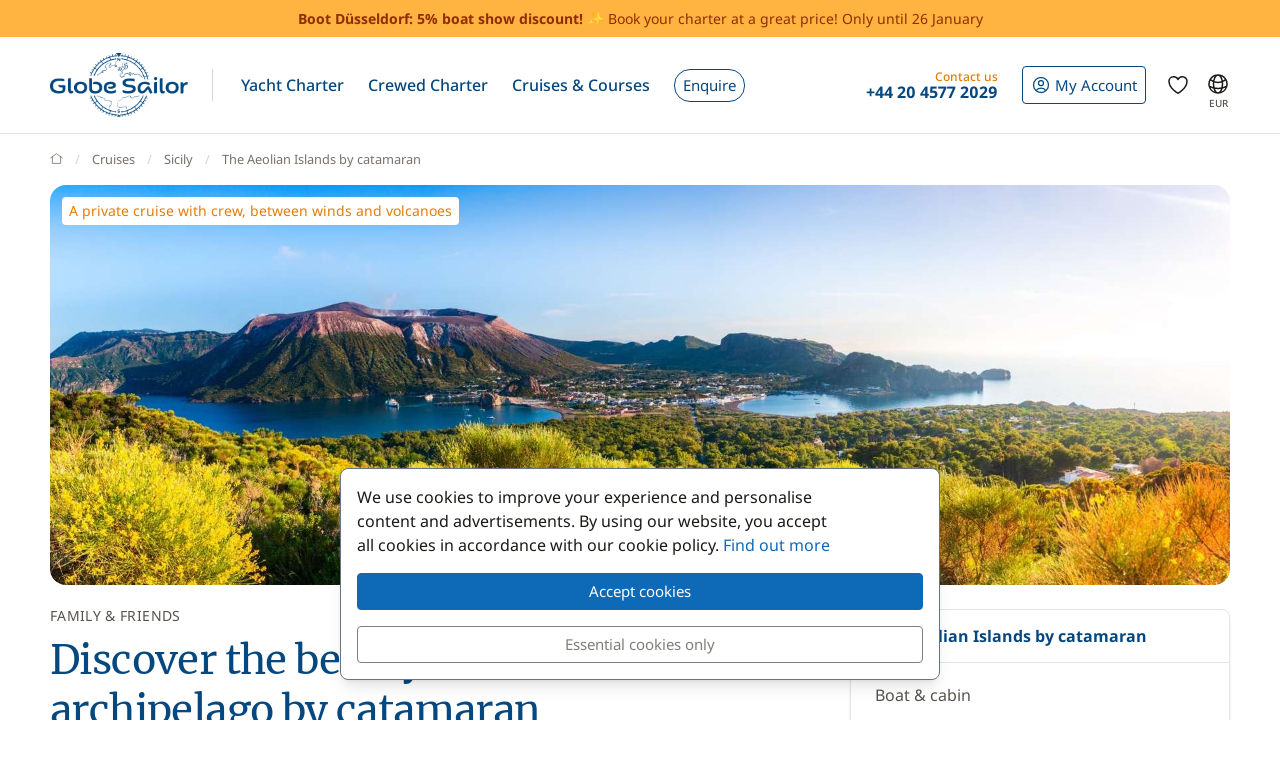

--- FILE ---
content_type: text/html; charset=UTF-8
request_url: https://www.theglobesailor.com/cruise-sicily-eolian-islands-catamaran-cp228.html
body_size: 29017
content:
<!doctype html>
<html prefix="og: http://ogp.me/ns#" lang="en">
<head>
	<meta charset="utf-8">
	<meta name="viewport" content="width=device-width, initial-scale=1">

	<title>Private cruise in the Aeolian Islands by catamaran</title><meta name="description" content="Discovery of the Aeolian Islands during a private cruise in catamaran with crew - 8 days aboard a Leopard 45 - Advice and personalized quotation"><meta name="csrf-token" content="CjtvqnIEbMWzkme5B7g7UIoOL73ryPUg"><meta property="og:title" content="Private cruise in the Aeolian Islands by catamaran"><meta property="og:description" content="Discovery of the Aeolian Islands during a private cruise in catamaran with crew - 8 days aboard a Leopard 45 - Advice and personalized quotation"><meta property="og:type" content="website"><meta property="og:site_name" content="GlobeSailor"><meta property="og:locale" content="en"><meta property="og:url" content="https://www.theglobesailor.com/cruise-sicily-eolian-islands-catamaran-cp228.html"><meta property="og:image" content="https://www.theglobesailor.com/img/site/opengraph/banner-en.jpg"><link rel="canonical" href="https://www.theglobesailor.com/cruise-sicily-eolian-islands-catamaran-cp228.html">	<link rel="preload"
	      href="/css/font/noto-sans/noto-sans-v36-cyrillic_cyrillic-ext_latin_latin-ext-regular.woff2"
	      as="font" type="font/woff2" crossorigin="anonymous">
	<link rel="preload"
	      href="/css/font/noto-sans/noto-sans-v36-cyrillic_cyrillic-ext_latin_latin-ext-italic.woff2"
	      as="font" type="font/woff2" crossorigin="anonymous">
	<link rel="preload"
	      href="/css/font/noto-sans/noto-sans-v36-cyrillic_cyrillic-ext_latin_latin-ext-500.woff2"
	      as="font" type="font/woff2" crossorigin="anonymous">
	<link rel="preload"
	      href="/css/font/noto-sans/noto-sans-v36-cyrillic_cyrillic-ext_latin_latin-ext-500italic.woff2"
	      as="font" type="font/woff2" crossorigin="anonymous">
	<link rel="preload"
	      href="/css/font/noto-sans/noto-sans-v36-cyrillic_cyrillic-ext_latin_latin-ext-700.woff2"
	      as="font" type="font/woff2" crossorigin="anonymous">
	<link rel="preload"
	      href="/css/font/noto-sans/noto-sans-v36-cyrillic_cyrillic-ext_latin_latin-ext-700italic.woff2"
	      as="font" type="font/woff2" crossorigin="anonymous">
	<link rel="preload"
	      href="/css/font/merriweather/merriweather-v30-cyrillic_cyrillic-ext_latin_latin-ext-regular.woff2"
	      as="font" type="font/woff2" crossorigin="anonymous">
	<link rel="preload"
	      href="/css/font/merriweather/merriweather-v30-cyrillic_cyrillic-ext_latin_latin-ext-700.woff2"
	      as="font" type="font/woff2" crossorigin="anonymous">

	<link rel="stylesheet" href="/css/bootstrap/bootstrap.custom.min.css">
	<link rel="stylesheet" href="/js/lib/font-awesome/4.7.0/css/font-awesome.min.css">
	<link rel="stylesheet" href="/css/v3plus.css?v=33">
	<link rel="stylesheet" href="/min/f=/js/lib/intl-tel-input/css/intlTelInput.css,/js/lib/datepicker/datepicker.gs.css,/js/lib/featherlight/featherlight-1.7.14.min.css,/js/lib/featherlight/featherlight-gallery-1.7.14.min.css,/css/page/product-page.css,/css/page/cruise/product.css?v=33" ><meta name="theme-color" content="#0e6ab7"><link rel="icon" href="/favicon.ico?v=7" sizes="any"><link rel="icon" href="/favicon.svg?v=7" type="image/svg+xml"><link rel="apple-touch-icon" href="/apple-touch-icon.png"><link rel="manifest" href="/manifest.json"><link rel="alternate" hreflang="fr" href="https://www.globesailor.fr/croisiere-sicile-iles-eoliennes-catamaran-cp228.html">
<link rel="alternate" hreflang="de" href="https://www.globesailor.de/kreuzfahrt-sizilien-liparische-inseln-katamaran-cp228.html">
<link rel="alternate" hreflang="pl" href="https://www.globesailor.pl/rejs-sycylia-wyspy-eolskie-katamaran-cp228.html">
<script>if (typeof dataLayer==='undefined'){window.dataLayer=[];}function gtag(){dataLayer.push(arguments);}dataLayer.push({"logged":0});gtag('consent','default',{'ad_storage':'denied','analytics_storage':'denied','ad_user_data':'denied','ad_personalization':'denied','personalization_storage':'denied','functionality_storage':'denied','security_storage':'denied',});window.uetq=window.uetq||[];window.uetq.push('consent','default',{'ad_storage':'denied'});</script>
</head>
<body>
<!-- START -->
<!-- Google Tag Manager -->

<noscript>
	<iframe
		src="//www.googletagmanager.com/ns.html?id=GTM-T6VHQW"
		height="0"
		width="0"
		style="display:none;visibility:hidden"
	></iframe>
</noscript>
<script>
	(function (w, d, s, l, i) {
		w[l] = w[l] || [];
		w[l].push({ "gtm.start": new Date().getTime(), event: "gtm.js" });
		var f = d.getElementsByTagName(s)[0], j = d.createElement(s), dl = l != "dataLayer" ? "&l=" + l : "";
		j.async = true;
		j.src = "//www.googletagmanager.com/gtm.js?id=" + i + dl;
		f.parentNode.insertBefore(j, f);
	})(window, document, "script", "dataLayer", 'GTM-T6VHQW');
</script>

<!-- End Google Tag Manager --><a href="/search.html?s=2" rel="nofollow" class="preHeaderBanner"><p class="preHeaderBanner__container"><b>Boot Düsseldorf: 5% boat show discount!</b> ✨ Book your charter at a great price! Only until 26 January</p></a>
<!-- Header -->
<header class="mainHeader">
	<div class="container-xl">
		<nav class="d-flex">
						<a class="headerItem d-block py-4 w-auto" href="/">
	<img class="brandLogo" src="/img/site/logo_globesailor_color_xs.png" height="48" alt="GlobeSailor">
</a>
			<div class="mainHeader__separator d-none d-lg-block"></div>

			<div class="offcanvas-lg offcanvas-end border-start-0 d-lg-flex flex-fill"
	 id="header-navigation"
	 tabindex="-1"
>
		<div class="offcanvas-header py-0 border-bottom border-gray-200">
		<a class="d-block py-4 w-auto" href="/">
			<img class="w-auto" src="/img/site/logo_globesailor_color_xs.png" height="40"
				 alt="GlobeSailor">
		</a>

		<button type="button" class="btn btn-light" data-bs-dismiss="offcanvas"
				data-bs-target="#header-navigation" aria-label="Close">
			<svg width="24" height="24" class="icon fs-5"  xmlns="http://www.w3.org/2000/svg" fill="none" viewBox="0 0 24 24" stroke-width="1.5" stroke="currentColor" aria-hidden="true" data-slot="icon">
  <path stroke-linecap="round" stroke-linejoin="round" d="M6 18 18 6M6 6l12 12"/>
</svg>

		</button>
	</div>

		<div class="offcanvas-body p-0 flex-fill">
							<ul class="mainNav">
						<li class="headerItem headerNavItem headerItem--withCaret">
				<a class="headerItem__container headerItem__container--withCaret headerNavItem__container dropdown"
   role="button"
   data-bs-toggle="dropdown"
   data-bs-display="static"
   aria-expanded="false"
   href="/yacht-charter.html"
	
>
	<span>Yacht Charter</span>

	<svg xmlns="http://www.w3.org/2000/svg" width="20" height="20" fill="none" viewBox="0 0 24 24" stroke-width="1.5"
		 stroke="currentColor" aria-hidden="true" data-slot="icon" class="d-lg-none">
		<path stroke-linecap="round" stroke-linejoin="round" d="m19.5 8.25-7.5 7.5-7.5-7.5"/>
	</svg>
</a>

<div class="dropdown-menu">
	<ul class="list-unstyled row g-2 row-cols-2 row-cols-lg-4">
					<li>
				<a href="/sailboat-charter-t1.html"
	
	
>
	<div class="headerNavItem__subMenuItem">
					<img src="/img/site/menu/sailboat.jpg"
				 alt="Sailboats"
				 class="d-block object-fit-cover rounded-2 w-100 mb-2"
				 width="240"
				 height="120"
				 loading="lazy"
			>
			<span>Sailboats</span>
			</div>
</a>			</li>
					<li>
				<a href="/catamaran-charter-t2.html"
	
	
>
	<div class="headerNavItem__subMenuItem">
					<img src="/img/site/menu/catamaran.jpg"
				 alt="Catamarans"
				 class="d-block object-fit-cover rounded-2 w-100 mb-2"
				 width="240"
				 height="120"
				 loading="lazy"
			>
			<span>Catamarans</span>
			</div>
</a>			</li>
					<li>
				<a href="/gulet-charter-t5.html"
	
	
>
	<div class="headerNavItem__subMenuItem">
					<img src="/img/site/menu/gulet.jpg"
				 alt="Gulets"
				 class="d-block object-fit-cover rounded-2 w-100 mb-2"
				 width="240"
				 height="120"
				 loading="lazy"
			>
			<span>Gulets</span>
			</div>
</a>			</li>
					<li>
				<a href="/crewed-yacht-charter"
	
	
>
	<div class="headerNavItem__subMenuItem">
					<img src="/img/site/menu/crewed_yacht.jpg"
				 alt="Crewed Yachts"
				 class="d-block object-fit-cover rounded-2 w-100 mb-2"
				 width="240"
				 height="120"
				 loading="lazy"
			>
			<span>Crewed Yachts</span>
			</div>
</a>			</li>
					<li>
				<a href="/power-catamaran-charter-t16.html"
	
	
>
	<div class="headerNavItem__subMenuItem">
					<img src="/img/site/menu/power_catamaran.jpg"
				 alt="Power Catamarans"
				 class="d-block object-fit-cover rounded-2 w-100 mb-2"
				 width="240"
				 height="120"
				 loading="lazy"
			>
			<span>Power Catamarans</span>
			</div>
</a>			</li>
					<li>
				<a href="/motor-boat-charter-t3.html"
	
	
>
	<div class="headerNavItem__subMenuItem">
					<img src="/img/v3plus/motor-boat-couple-dive.jpg"
				 alt="Motorboats"
				 class="d-block object-fit-cover rounded-2 w-100 mb-2"
				 width="240"
				 height="120"
				 loading="lazy"
			>
			<span>Motorboats</span>
			</div>
</a>			</li>
					<li>
				<a href="/luxury-yacht-charter-t4.html"
	
	
>
	<div class="headerNavItem__subMenuItem">
					<img src="/img/v3plus/yacht-blue-sea-speed-boat-around.jpg"
				 alt="Luxury Yachts"
				 class="d-block object-fit-cover rounded-2 w-100 mb-2"
				 width="240"
				 height="120"
				 loading="lazy"
			>
			<span>Luxury Yachts</span>
			</div>
</a>			</li>
					<li>
				<a href="/houseboat-charter-t17.html"
	
	
>
	<div class="headerNavItem__subMenuItem">
					<img src="/img/v3plus/houseboat-canal-bikes-people-manoeuver.jpg"
				 alt="Houseboats"
				 class="d-block object-fit-cover rounded-2 w-100 mb-2"
				 width="240"
				 height="120"
				 loading="lazy"
			>
			<span>Houseboats</span>
			</div>
</a>			</li>
			</ul>

			<div class="text-end mt-6">
			<a href="/yacht-charter.html"
			   class="d-block d-lg-inline-block btn btn-outline-GSBlue btn-sm"
				
				
			>
				View all our boats
				<svg xmlns="http://www.w3.org/2000/svg" width="16" height="16"
					 fill="currentColor" class="ms-2" viewBox="0 0 16 16">
					<path fill-rule="evenodd"
						  d="M1 8a.5.5 0 0 1 .5-.5h11.793l-3.147-3.146a.5.5 0 0 1 .708-.708l4 4a.5.5 0 0 1 0 .708l-4 4a.5.5 0 0 1-.708-.708L13.293 8.5H1.5A.5.5 0 0 1 1 8"/>
				</svg>
			</a>
		</div>
	</div>			</li>
								<li class="headerItem headerNavItem headerItem--withCaret">
				<a class="headerItem__container headerNavItem__container "
   href="/crewed-yacht-charter"
	
	
	
>
			<span class="d-inline-flex align-items-center">Crewed Charter</span>

		<svg xmlns="http://www.w3.org/2000/svg" width="20" height="20" fill="none"
			 viewBox="0 0 24 24" stroke-width="1.5" stroke="currentColor" aria-hidden="true"
			 data-slot="icon" class="d-lg-none">
			<path stroke-linecap="round" stroke-linejoin="round" d="m8.25 4.5 7.5 7.5-7.5 7.5"/>
		</svg>
	</a>
			</li>
								<li class="headerItem headerNavItem headerItem--withCaret">
				<a class="headerItem__container headerItem__container--withCaret headerNavItem__container dropdown"
   role="button"
   data-bs-toggle="dropdown"
   data-bs-display="static"
   aria-expanded="false"
   href="/cruise.html"
	
>
	<span>Cruises &amp; Courses</span>

	<svg xmlns="http://www.w3.org/2000/svg" width="20" height="20" fill="none" viewBox="0 0 24 24" stroke-width="1.5"
		 stroke="currentColor" aria-hidden="true" data-slot="icon" class="d-lg-none">
		<path stroke-linecap="round" stroke-linejoin="round" d="m19.5 8.25-7.5 7.5-7.5-7.5"/>
	</svg>
</a>

<div class="dropdown-menu">
	<ul class="list-unstyled row g-2 row-cols-2 row-cols-lg-3">
					<li>
				<a href="/cruise.html"
	
	
>
	<div class="headerNavItem__subMenuItem">
					<img src="/img/v3plus/catamaran-top-view-sunbath-snorkeling.jpg"
				 alt="Cabin Cruise"
				 class="d-block object-fit-cover rounded-2 w-100 mb-2"
				 width="240"
				 height="120"
				 loading="lazy"
			>
			<span>Cabin Cruise</span>
			</div>
</a>			</li>
					<li>
				<a href="/search-cruise.html?ct=1.2.7"
	rel=&quot;nofollow&quot;
	
>
	<div class="headerNavItem__subMenuItem">
					<img src="/img/site/menu/thematic_cruise.jpg"
				 alt="Themed Cruise"
				 class="d-block object-fit-cover rounded-2 w-100 mb-2"
				 width="240"
				 height="120"
				 loading="lazy"
			>
			<span>Themed Cruise</span>
			</div>
</a>			</li>
					<li>
				<a href="/search-cruise.html?ct=8"
	rel=&quot;nofollow&quot;
	
>
	<div class="headerNavItem__subMenuItem">
					<img src="/img/site/menu/river_cruise.jpg"
				 alt="River Cruise"
				 class="d-block object-fit-cover rounded-2 w-100 mb-2"
				 width="240"
				 height="120"
				 loading="lazy"
			>
			<span>River Cruise</span>
			</div>
</a>			</li>
					<li>
				<a href="/flotilla-yacht-charter"
	
	
>
	<div class="headerNavItem__subMenuItem">
					<img src="/img/site/menu/fleet.jpg"
				 alt="Sailboat flotilla sailing"
				 class="d-block object-fit-cover rounded-2 w-100 mb-2"
				 width="240"
				 height="120"
				 loading="lazy"
			>
			<span>Flotilla cruise</span>
			</div>
</a>			</li>
					<li>
				<a href="/sailing-courses.html"
	
	
>
	<div class="headerNavItem__subMenuItem">
					<img src="/img/v3plus/home/product_sailing_course.jpg"
				 alt="Sailing Courses"
				 class="d-block object-fit-cover rounded-2 w-100 mb-2"
				 width="240"
				 height="120"
				 loading="lazy"
			>
			<span>Sailing Courses</span>
			</div>
</a>			</li>
			</ul>

			<div class="text-end mt-6">
			<a href="/search-cruise.html"
			   class="d-block d-lg-inline-block btn btn-outline-GSBlue btn-sm"
				rel=&quot;nofollow&quot;
				
			>
				All cruises
				<svg xmlns="http://www.w3.org/2000/svg" width="16" height="16"
					 fill="currentColor" class="ms-2" viewBox="0 0 16 16">
					<path fill-rule="evenodd"
						  d="M1 8a.5.5 0 0 1 .5-.5h11.793l-3.147-3.146a.5.5 0 0 1 .708-.708l4 4a.5.5 0 0 1 0 .708l-4 4a.5.5 0 0 1-.708-.708L13.293 8.5H1.5A.5.5 0 0 1 1 8"/>
				</svg>
			</a>
		</div>
	</div>			</li>
								<li class="headerItem headerNavItem">
				<a class="headerItem__container headerNavItem__container "
   href="/yacht-charter-request.html"
	
	
	
>
							<span class="headerBtn headerBtn--pill">
							Enquire
							<svg width="24" height="24" class="icon ms-2 d-lg-none"  xmlns="http://www.w3.org/2000/svg" fill="none" viewBox="0 0 24 24" stroke-width="1.5" stroke="currentColor" aria-hidden="true" data-slot="icon">
  <path stroke-linecap="round" stroke-linejoin="round" d="M13.5 4.5 21 12m0 0-7.5 7.5M21 12H3"/>
</svg>

						</span>
					</a>
			</li>
			
								<li class="d-lg-none p-2 headerItem headerNavItem border-bottom-0">
								
<div class="headerItem ms-auto">
	<a class="headerItem__container headerItem__container--withCaret"
	   href="/login.html"
	>
		<span class="headerBtn headerBtn--outline">
			<svg width="24" height="24" class="icon me-1"  xmlns="http://www.w3.org/2000/svg" fill="none" viewBox="0 0 24 24" stroke-width="1.5" stroke="currentColor" aria-hidden="true" data-slot="icon">
  <path stroke-linecap="round" stroke-linejoin="round" d="M17.982 18.725A7.488 7.488 0 0 0 12 15.75a7.488 7.488 0 0 0-5.982 2.975m11.963 0a9 9 0 1 0-11.963 0m11.963 0A8.966 8.966 0 0 1 12 21a8.966 8.966 0 0 1-5.982-2.275M15 9.75a3 3 0 1 1-6 0 3 3 0 0 1 6 0Z"/>
</svg>


			<span class="">
													My Account
							</span>

								</span>
	</a>
</div>							</li>

							<li class="headerItem headerNavItem headerItem--withCaret headerItem--contact ms-auto">
								<a class="headerItem__container headerNavItem__container d-none d-lg-flex"
   href="tel:+442045772029"
   role="button"
   data-bs-toggle="dropdown"
   data-bs-display="static"
   aria-expanded="false"
>
	<div>
		<div class="headerItem__contactItemPrefix">
			Contact us
		</div>
		<div class="headerItem__contactItemContent">
			<svg width="24" height="24" class="icon d-none d-lg-inline d-xl-none d-xxl-inline fs-5 me-1"  xmlns="http://www.w3.org/2000/svg" viewBox="0 0 15 21" fill="currentColor"><path fill-rule="evenodd" clip-rule="evenodd" d="M6 3.3c.4-.2.9 0 1 .4l.6 1.2c.1.3.1.6-.1.9l-1.7 2c-.2.2-.2.5-.1.8l2.2 5.1c.1.3.4.5.7.5h2.6c.3.1.6.3.7.6l.6 1.2c.2.4 0 .9-.4 1-2.1 1-4.6.4-5.6-1.8L3.6 8.6C2.6 6.4 4 4.2 6 3.3ZM8.5 3a2.3 2.3 0 0 0-3.1-1.2C2.5 3.1.9 6.2 2.2 9.2l2.9 6.6c1.3 3 4.7 4 7.6 2.7 1.2-.5 1.7-2 1.2-3.1l-.5-1.3a2.4 2.4 0 0 0-2.1-1.4H9.2L7.3 8.3l1.4-1.6c.6-.7.7-1.7.4-2.5L8.5 3Z"/></svg>
			<strong class="flex-fill d-none d-xl-inline">+44 20 4577 2029</strong>
		</div>
	</div>
</a>

<div class="dropdown-menu">
	<img src="/img/site/menu/team-on-boat.jpg"
		 class="d-block object-fit-cover w-100"
		 height="120"
		 loading="lazy"
		 alt="Our team"
	>

	<div class="p-4 py-3 fs-8 bg-gray-50 text-gray-700">
					We are here to ensure your experience is a memorable one.
			</div>

	<ul class="list-unstyled fs-7 fw-bold p-4 py-lg-3">
					<li class="mb-4 mb-lg-3">
				<a href="tel:+442045772029" class="no-wrap d-flex align-items-center">
											<svg width="24" height="24" class="icon me-1"  xmlns="http://www.w3.org/2000/svg" fill="none" viewBox="0 0 28 20"><rect width="28" height="20" rx="2" fill="#fff"/><mask id="uk-RLcmkkvuic" style="mask-type:luminance" maskUnits="userSpaceOnUse" x="0" y="0" width="28" height="20"><rect width="28" height="20" rx="2" fill="#fff"/></mask><g mask="url(#uk-RLcmkkvuic)"><path fill="#0A17A7" d="M0 0h28v20H0z"/><path fill-rule="evenodd" clip-rule="evenodd" d="m-1.3-2 12 8.1v-7.4h6.6V6l12-8L30.8.3l-9.5 6.4H28v6.6h-6.7l9.5 6.4-1.5 2.2-12-8v7.4h-6.6V14l-12 8-1.5-2.2 9.5-6.4H0V6.7h6.7L-2.8.3-1.3-2Z" fill="#fff"/><path d="M18.7 6.3 31.3-2M20 13.7l11.4 7.7M8 6.3l-11.8-8M9.3 13.6l-13.1 8.7" stroke="#DB1F35" stroke-width=".7" stroke-linecap="round"/><path fill-rule="evenodd" clip-rule="evenodd" d="M0 12h12v8h4v-8h12V8H16V0h-4v8H0v4Z" fill="#E6273E"/></g></svg>
					
					+44 20 4577 2029
				</a>
			</li>
		
					<li class="mb-4 mb-lg-3">
				<a
	class="d-inline-flex align-items-center text-whatsapp"
	aria-label="Chat on WhatsApp"
	rel="nofollow"
	target="_blank"
	href="https://wa.me/16469803534"
><svg width="24" height="24" class="icon me-1"  xmlns="http://www.w3.org/2000/svg" viewBox="0 0 30 30"><path fill="#f2faff" d="M3.5 21.8v-.1a13.4 13.4 0 1 1 5.1 5h-.1l-6.8 1.7 1.8-6.6z"/><path fill="#788b9c" d="M15 2a12.9 12.9 0 0 1 13 13A13 13 0 0 1 8.9 26.2l-.4-.2-.4.1-5.7 1.5L4 22.2l.2-.4-.3-.4A13 13 0 0 1 15.1 2m0-1A14 14 0 0 0 3 21.9l-2 7.2 7.4-2A14 14 0 1 0 15 1v.1z"/><path fill="#79ba7e" d="M15 25.9a11 11 0 0 1-5.2-1.3l-1-.6-1.2.3-2.3.6.6-2.2.3-1.2-.6-1.1a11 11 0 1 1 9.5 5.5z"/><path fill="#fff" d="M21.1 17.7c-.3-.1-2-1-2.3-1-.3-.2-.5-.2-.7.1-.2.3-.9 1-1 1.3-.2.2-.4.3-.8 0-.3 0-1.4-.4-2.6-1.6-1-.8-1.7-2-1.9-2.3-.2-.3 0-.5.2-.6l.5-.6.3-.6V12l-1-2.5c-.3-.6-.6-.6-.8-.6h-.6c-.3 0-.6.1-1 .4-.2.4-1 1.2-1 2.8s1.1 3.2 1.3 3.4a14 14 0 0 0 5.6 5c.8.4 1.4.6 2 .7.7.3 1.4.2 2 .2.6-.1 2-.8 2.2-1.6.3-.8.3-1.5.2-1.6l-.6-.4z"/></svg> WhatsApp</a>			</li>
		
		<li>
							<a href="/contact.html"
				   class="btn btn-outline-GSBlue btn-sm d-flex align-items-center justify-content-center"
				>
					Contact us
					<svg width="24" height="24" class="icon ms-2"  xmlns="http://www.w3.org/2000/svg" fill="none" viewBox="0 0 16 17"><path fill-rule="evenodd" clip-rule="evenodd" d="M.6 1.7h14.8c.3 0 .6.3.6.6v6.6h-1.3V3.7l.5-.4-.7-.9.7 1-.5.3-6 4.7a1 1 0 0 1-1.3 0L1.3 3.7l-.5-.4.5.4V13h5v1.3H.5a.6.6 0 0 1-.6-.6V2.3c0-.3.3-.6.6-.6ZM2.3 3 8 7.5 13.7 3H2.3Z" fill="currentColor"/><path fill-rule="evenodd" clip-rule="evenodd" d="m12.8 10 2.8 2.7c.2.2.2.5 0 .7l-2.8 2.8a.4.4 0 0 1-.6-.6l2-2.1H8.5v-.9h5.9l-2.1-2a.4.4 0 0 1 .6-.7Z" fill="currentColor"/></svg>
				</a>
					</li>
	</ul>
</div>
							</li>
						</ul>

										<div class="headerItem headerItem--icon d-lg-none headerNavItem">
	<a class="headerItem__container headerNavItem__container d-lg-none headerNavItem"
   href="/favorites.html"
	
	
	
>
			<span class="d-inline-flex align-items-center">			<svg width="24" height="24" class="icon fs-4"  xmlns="http://www.w3.org/2000/svg" fill="none" viewBox="0 0 24 24" stroke-width="1.5" stroke="currentColor" aria-hidden="true" data-slot="icon">
  <path stroke-linecap="round" stroke-linejoin="round" d="M21 8.25c0-2.485-2.099-4.5-4.688-4.5-1.935 0-3.597 1.126-4.312 2.733-.715-1.607-2.377-2.733-4.313-2.733C5.1 3.75 3 5.765 3 8.25c0 7.22 9 12 9 12s9-4.78 9-12Z"/>
</svg>

			<span class="d-lg-none ms-2">Wish list</span>
		</span>

		<svg xmlns="http://www.w3.org/2000/svg" width="20" height="20" fill="none"
			 viewBox="0 0 24 24" stroke-width="1.5" stroke="currentColor" aria-hidden="true"
			 data-slot="icon" class="d-lg-none">
			<path stroke-linecap="round" stroke-linejoin="round" d="m8.25 4.5 7.5 7.5-7.5 7.5"/>
		</svg>
	</a>
</div>
										<div class="headerItem headerNavItem headerNavItem--parameter d-lg-none">
						<button class="headerItem__container headerNavItem__container"
								data-ui-selector="currency"
						>
							<svg width="24" height="24" class="icon fs-4 me-2"  xmlns="http://www.w3.org/2000/svg" fill="currentColor" viewBox="0 0 16 16"><path d="M0 5a5 5 0 0 0 4.03 4.9 6.46 6.46 0 0 1 .54-2.07A2.26 2.26 0 0 1 3 5.91h-.5v-.43h.47v-.57H2.5V4.5h.51c.23-1.25 1.2-1.99 2.67-1.99.32 0 .6.03.82.09v.73a3.46 3.46 0 0 0-.81-.08c-.92 0-1.54.46-1.74 1.25h1.92v.43H3.89v.56h1.98v.43H3.93c.12.6.47 1.03 1 1.23a6.5 6.5 0 0 1 4.98-3.11A5 5 0 0 0 0 5m16 5.5a5.5 5.5 0 1 1-11 0 5.5 5.5 0 0 1 11 0m-7.75 1.32c.07.84.75 1.49 1.96 1.56V14h.54v-.62c1.26-.09 2-.74 2-1.69 0-.86-.56-1.31-1.57-1.54l-.43-.1V8.37c.54.06.89.35.97.75h.95c-.07-.8-.78-1.43-1.92-1.5V7h-.54v.63c-1.07.1-1.8.73-1.8 1.62 0 .79.54 1.29 1.45 1.5l.35.08v1.78c-.55-.08-.92-.38-1-.79zm1.96-1.9c-.53-.11-.82-.36-.82-.73 0-.4.31-.71.82-.8v1.54zm.62 1.05c.65.15.95.38.95.8 0 .47-.37.8-1.02.86v-1.68z"/></svg>
							Currency
							<span class="text-uppercase fw-bold ms-auto">EUR</span>
						</button>
					</div>

										<div class="headerItem headerNavItem headerNavItem--parameter d-lg-none">
						<button class="headerItem__container headerNavItem__container"
								data-ui-selector="language"
						>
							<svg width="24" height="24" class="icon fs-4 me-2"  xmlns="http://www.w3.org/2000/svg" fill="none" viewBox="0 0 24 24" stroke-width="1.5" stroke="currentColor" aria-hidden="true" data-slot="icon">
  <path stroke-linecap="round" stroke-linejoin="round" d="M12 21a9.004 9.004 0 0 0 8.716-6.747M12 21a9.004 9.004 0 0 1-8.716-6.747M12 21c2.485 0 4.5-4.03 4.5-9S14.485 3 12 3m0 18c-2.485 0-4.5-4.03-4.5-9S9.515 3 12 3m0 0a8.997 8.997 0 0 1 7.843 4.582M12 3a8.997 8.997 0 0 0-7.843 4.582m15.686 0A11.953 11.953 0 0 1 12 10.5c-2.998 0-5.74-1.1-7.843-2.918m15.686 0A8.959 8.959 0 0 1 21 12c0 .778-.099 1.533-.284 2.253m0 0A17.919 17.919 0 0 1 12 16.5c-3.162 0-6.133-.815-8.716-2.247m0 0A9.015 9.015 0 0 1 3 12c0-1.605.42-3.113 1.157-4.418"/>
</svg>

							Language
							<span class="text-uppercase fw-bold ms-auto">en</span>
						</button>
					</div>
					</div>
</div>
						
<div class="headerItem ms-auto">
	<a class="headerItem__container headerItem__container--withCaret"
	   href="/login.html"
	>
		<span class="headerBtn headerBtn--outline">
			<svg width="24" height="24" class="icon me-xl-1"  xmlns="http://www.w3.org/2000/svg" fill="none" viewBox="0 0 24 24" stroke-width="1.5" stroke="currentColor" aria-hidden="true" data-slot="icon">
  <path stroke-linecap="round" stroke-linejoin="round" d="M17.982 18.725A7.488 7.488 0 0 0 12 15.75a7.488 7.488 0 0 0-5.982 2.975m11.963 0a9 9 0 1 0-11.963 0m11.963 0A8.966 8.966 0 0 1 12 21a8.966 8.966 0 0 1-5.982-2.275M15 9.75a3 3 0 1 1-6 0 3 3 0 0 1 6 0Z"/>
</svg>


			<span class="d-none d-xl-inline">
													My Account
							</span>

								</span>
	</a>
</div>
						<div class="headerItem headerItem--icon d-none d-lg-flex">
	<a class="headerItem__container headerNavItem__container d-none d-lg-flex"
   href="/favorites.html"
	
	
	
>
			<span class="d-inline-flex align-items-center">			<svg width="24" height="24" class="icon fs-4"  xmlns="http://www.w3.org/2000/svg" fill="none" viewBox="0 0 24 24" stroke-width="1.5" stroke="currentColor" aria-hidden="true" data-slot="icon">
  <path stroke-linecap="round" stroke-linejoin="round" d="M21 8.25c0-2.485-2.099-4.5-4.688-4.5-1.935 0-3.597 1.126-4.312 2.733-.715-1.607-2.377-2.733-4.313-2.733C5.1 3.75 3 5.765 3 8.25c0 7.22 9 12 9 12s9-4.78 9-12Z"/>
</svg>

			<span class="d-lg-none ms-2">Wish list</span>
		</span>

		<svg xmlns="http://www.w3.org/2000/svg" width="20" height="20" fill="none"
			 viewBox="0 0 24 24" stroke-width="1.5" stroke="currentColor" aria-hidden="true"
			 data-slot="icon" class="d-lg-none">
			<path stroke-linecap="round" stroke-linejoin="round" d="m8.25 4.5 7.5 7.5-7.5 7.5"/>
		</svg>
	</a>
</div>
						<div class="headerItem headerItem--icon d-none d-lg-block -me-2">
				<button class="headerItem__container currencyBtn" data-ui-selector="lg_or_cur">
						<span class="position-relative d-block">
							<svg width="24" height="24" class="icon fs-4"  xmlns="http://www.w3.org/2000/svg" fill="none" viewBox="0 0 24 24" stroke-width="1.5" stroke="currentColor" aria-hidden="true" data-slot="icon">
  <path stroke-linecap="round" stroke-linejoin="round" d="M12 21a9.004 9.004 0 0 0 8.716-6.747M12 21a9.004 9.004 0 0 1-8.716-6.747M12 21c2.485 0 4.5-4.03 4.5-9S14.485 3 12 3m0 18c-2.485 0-4.5-4.03-4.5-9S9.515 3 12 3m0 0a8.997 8.997 0 0 1 7.843 4.582M12 3a8.997 8.997 0 0 0-7.843 4.582m15.686 0A11.953 11.953 0 0 1 12 10.5c-2.998 0-5.74-1.1-7.843-2.918m15.686 0A8.959 8.959 0 0 1 21 12c0 .778-.099 1.533-.284 2.253m0 0A17.919 17.919 0 0 1 12 16.5c-3.162 0-6.133-.815-8.716-2.247m0 0A9.015 9.015 0 0 1 3 12c0-1.605.42-3.113 1.157-4.418"/>
</svg>

							<span class="currencyBtn__currency">EUR</span>
						</span>
				</button>
			</div>

						<div class="headerItem d-lg-none -me-2">
				<button class="headerItem__container" data-bs-toggle="offcanvas" data-bs-target="#header-navigation"
						aria-controls="header-navigation">
					<span class="headerBtn"><svg width="24" height="24" class="icon "  xmlns="http://www.w3.org/2000/svg" fill="none" viewBox="0 0 24 24" stroke-width="1.5" stroke="currentColor" aria-hidden="true" data-slot="icon">
  <path stroke-linecap="round" stroke-linejoin="round" d="M3.75 6.75h16.5M3.75 12h16.5m-16.5 5.25h16.5"/>
</svg>
</span>
				</button>
			</div>
		</nav>
	</div>
</header>

<!-- PAGE -->
<main>
		<div class="container">
		<!-- Breadcrumb -->
		<nav aria-label="breadcrumb" class="breadcrumb-main-nav mb-4">
    <ol class="breadcrumb flex-nowrap overflow-x-auto align-items-centers"
        style="scrollbar-width: none"
        vocab="https://schema.org/"
        typeof="BreadcrumbList"
    >
        <!-- Home -->
        <li class="breadcrumb-item" property="itemListElement" typeof="ListItem">
            <a property="item" typeof="WebPage" href="https://www.theglobesailor.com">
                <svg style="margin-top: -.2rem" xmlns="http://www.w3.org/2000/svg" width="13" height="13"
                     viewBox="0 0 16 16" fill="none"
                >
                    <path d="M15 7.3L13.1 5.88M1 7.3L2.9 5.9M13.1 5.9L8 2L2.9 5.9M13.1 5.9V14H2.9V5.9"
                          stroke="currentColor" stroke-linecap="round" stroke-linejoin="round"/>
                </svg>
                <span class="visually-hidden" property="name">GlobeSailor</span>
            </a>

            <meta property="position" content="1">
        </li>

                    <li class="breadcrumb-item pe-4 pe-lg-0 text-nowrap" 
                property="itemListElement" typeof="ListItem"
            >
                                    <a property="item" href="/cruise.html" typeof="WebPage">
                        <span property="name">Cruises</span>
                    </a>
                
                <meta property="position" content="2">
            </li>
                    <li class="breadcrumb-item pe-4 pe-lg-0 text-nowrap" 
                property="itemListElement" typeof="ListItem"
            >
                                    <a property="item" typeof="Place" href="/cruise-sicily-g606.html">
                        <span property="name">Sicily</span>
                    </a>
                
                <meta property="position" content="3">
            </li>
                    <li class="breadcrumb-item pe-4 pe-lg-0 text-nowrap" aria-current="page"
                property="itemListElement" typeof="ListItem"
            >
                                    <span property="name">The Aeolian Islands by catamaran</span>
                
                <meta property="position" content="4">
            </li>
            </ol>
</nav>
		<!-- Banner -->
					<div class="page-product__banner mb-6">
				<!-- "Header" image -->
				<div class="page-product__banner-item">
					<img
						src="https://static.theglobesailor.com/1842x600/filters:quality(60)/filters:no_upscale()/cruise/header-3b9d6cbf-4923-4eec-9762-15881c549a7a.jpg"
						height="240"
						alt="Discover the beauty of the Aeolian archipelago by catamaran"
						loading="lazy"
						data-gallery-open="mainGallery"
						class="clickable"
					>

					<!-- Action & badge -->
					<div class="page-product__banner-actions">
						<p class="page-product__banner-actions-incentive badge bg-white fw-normal">
							A private cruise with crew, between winds and volcanoes						</p>
					</div>
				</div>

				<!-- Other featured images -->
				<!-- "Main" image (hidden on large screen) -->
				<div class="page-product__banner-item d-lg-none">
					<img
						src="https://static.theglobesailor.com/fit-in/600x600/filters:quality(60)/filters:no_upscale()/cruise/main-cecaee29-75d7-4a3c-9d3a-fe098d74558e.jpg"
						alt=""
						loading="lazy"
						data-gallery-open="mainGallery"
						class="clickable"
					>
				</div>

				
															<div class="page-product__banner-item d-lg-none" data-gallery-open="mainGallery">
							<img
								src="https://static.theglobesailor.com/fit-in/600x600/filters:quality(60)/filters:no_upscale()/cruiseitinerary/iti-1-56d01bb0-5dc9-4be3-a2fb-3449fabd3e19.jpg"
								alt=""
								loading="lazy"
								data-gallery-open="mainGallery"
								class="clickable"
							>
						</div>
											<div class="page-product__banner-item d-lg-none" data-gallery-open="mainGallery">
							<img
								src="https://static.theglobesailor.com/fit-in/600x600/filters:quality(60)/filters:no_upscale()/cruiseitinerary/iti-2-bb7b50f8-738c-4208-9ef7-4ddc5e7f02e6.jpg"
								alt=""
								loading="lazy"
								data-gallery-open="mainGallery"
								class="clickable"
							>
						</div>
									
							</div>
			</div>

	<div class="container d-block d-lg-flex">
		<div class="page-product__content">
			<!-- Page header -->
			
<header class="mb-20 mb-lg-32">
			<ul class="page-pc__categories list-unstyled">
							<li class="page-pc__categories-item">
					Family & Friends				</li>
					</ul>
	
	<!-- Title -->
	<h1 class="page-product__title font-serif">
		Discover the beauty of the Aeolian archipelago by catamaran	</h1>

	<!-- Main characteristics -->
	
<ul class="page-product__featured-badges list-unstyled">
			<li class="page-product__featured-badges-item">
			<svg width="24" height="24" class="icon me-2"  xmlns="http://www.w3.org/2000/svg" fill="none" viewBox="0 0 24 24" stroke-width="1.5" stroke="currentColor" aria-hidden="true" data-slot="icon">
  <path stroke-linecap="round" stroke-linejoin="round" d="M9.813 15.904 9 18.75l-.813-2.846a4.5 4.5 0 0 0-3.09-3.09L2.25 12l2.846-.813a4.5 4.5 0 0 0 3.09-3.09L9 5.25l.813 2.846a4.5 4.5 0 0 0 3.09 3.09L15.75 12l-2.846.813a4.5 4.5 0 0 0-3.09 3.09ZM18.259 8.715 18 9.75l-.259-1.035a3.375 3.375 0 0 0-2.455-2.456L14.25 6l1.036-.259a3.375 3.375 0 0 0 2.455-2.456L18 2.25l.259 1.035a3.375 3.375 0 0 0 2.456 2.456L21.75 6l-1.035.259a3.375 3.375 0 0 0-2.456 2.456ZM16.894 20.567 16.5 21.75l-.394-1.183a2.25 2.25 0 0 0-1.423-1.423L13.5 18.75l1.183-.394a2.25 2.25 0 0 0 1.423-1.423l.394-1.183.394 1.183a2.25 2.25 0 0 0 1.423 1.423l1.183.394-1.183.394a2.25 2.25 0 0 0-1.423 1.423Z"/>
</svg>
			Private Cruise		</li>
	
			<li class="page-product__featured-badges-item">
			<svg width="24" height="24" class="icon me-2"  xmlns="http://www.w3.org/2000/svg" fill="none" viewBox="0 0 24 24" stroke-width="1.5" stroke="currentColor" aria-hidden="true" data-slot="icon">
  <path stroke-linecap="round" stroke-linejoin="round" d="M21.752 15.002A9.72 9.72 0 0 1 18 15.75c-5.385 0-9.75-4.365-9.75-9.75 0-1.33.266-2.597.748-3.752A9.753 9.753 0 0 0 3 11.25C3 16.635 7.365 21 12.75 21a9.753 9.753 0 0 0 9.002-5.998Z"/>
</svg>
			8 days, 7 nights		</li>
	
			<li class="page-product__featured-badges-item">
			<svg width="24" height="24" class="icon me-2"  xmlns="http://www.w3.org/2000/svg" fill="none" viewBox="0 0 16 16"><circle cx="8" cy="6" r="2" stroke="#000" stroke-linecap="round" stroke-linejoin="round"/><path d="M13 5.9C13 9.4 9 15 8 15S3 9.4 3 5.9A5 5 0 0 1 8 1a5 5 0 0 1 5 4.9Z" stroke="currentColor" stroke-linecap="round" stroke-linejoin="round"/></svg>			Embarking Portorosa (Italy)		</li>
	</ul>

	<div class="d-lg-none my-12">
		<aside class="page-pc__sidebar-menu">
	
	
	<!-- Support -->
	<div class="page-pc__sidebar-container page-pc__support">
		<img
			loading="lazy"
			class="page-pc__support-img me-4"
			src="https://static.theglobesailor.com/fit-in/160x160/filters:quality(60)/filters:no_upscale()/adminavatar/corgier-7396793e-9c39-42df-90e7-03c6aa1b59ae.png"
			alt="Alicia"
		>

		<div class="lh-sm flex-fill">
							<div class="fw-bold">
					Alicia				</div>
			
			<div class="fs-10 text-uppercase text-gray-600 mt-1">
				Your advisor			</div>
		</div>

					<a href="tel:+442045772029" class="d-block ms-4 fs-4 text-GSBlue">
				<svg width="24" height="24" class="icon "  xmlns="http://www.w3.org/2000/svg" viewBox="0 0 24 24" fill="currentColor" aria-hidden="true" data-slot="icon">
  <path fill-rule="evenodd" d="M1.5 4.5a3 3 0 0 1 3-3h1.372c.86 0 1.61.586 1.819 1.42l1.105 4.423a1.875 1.875 0 0 1-.694 1.955l-1.293.97c-.135.101-.164.249-.126.352a11.285 11.285 0 0 0 6.697 6.697c.103.038.25.009.352-.126l.97-1.293a1.875 1.875 0 0 1 1.955-.694l4.423 1.105c.834.209 1.42.959 1.42 1.82V19.5a3 3 0 0 1-3 3h-2.25C8.552 22.5 1.5 15.448 1.5 6.75V4.5Z" clip-rule="evenodd"/>
</svg>
			</a>
			</div>

	<div class="page-pc__sidebar-container p-6">
					<p class="text-body text-center mb-6 px-2">Price available on request</p>
			<button class="btn btn-primary w-100 text-center" onclick="open_cruise_request(this)">
				Send a request			</button>
			</div>
</aside>	</div>

	<hr class="my-6">

			<p class="page-pc__intro mb-8 mb-lg-12">
			The Aeolian Islands, an incredible archipelago composed of 7 islands, classified as a world heritage site by UNESCO. This is what awaits you during your one-week full-board and open-bar cruise off the coast of Sicily. Departing from Portorosa, you will explore the secrets of these 2 million year old volcanic islands. Today, the only volcanoes still active are Stromboli and Vulcano. The latter is known for its fumaroles and the benefits of its mud baths. On land, the wild and preserved nature offers you beautiful and exotic walks. You should not forget the richness of the sea bed, easily visible under translucent waters.		</p>
	

	<div class="page-pc__features">
					<div class="p-6 flex-grow-1">
				<p class="page-pc__features-intro">
					Cruise Highlights				</p>

				<ul class="list-unstyled text-GSBlue">
											<li>
							<svg width="24" height="24" class="icon me-4 flex-none"  xmlns="http://www.w3.org/2000/svg" fill="none" viewBox="0 0 24 24" stroke-width="1.5" stroke="currentColor" aria-hidden="true" data-slot="icon">
  <path stroke-linecap="round" stroke-linejoin="round" d="m4.5 12.75 6 6 9-13.5"/>
</svg>
							<span>Enjoy the local cuisine during your stopover</span>
						</li>
											<li>
							<svg width="24" height="24" class="icon me-4 flex-none"  xmlns="http://www.w3.org/2000/svg" fill="none" viewBox="0 0 24 24" stroke-width="1.5" stroke="currentColor" aria-hidden="true" data-slot="icon">
  <path stroke-linecap="round" stroke-linejoin="round" d="m4.5 12.75 6 6 9-13.5"/>
</svg>
							<span>Sail on board a state of the art catamaran</span>
						</li>
											<li>
							<svg width="24" height="24" class="icon me-4 flex-none"  xmlns="http://www.w3.org/2000/svg" fill="none" viewBox="0 0 24 24" stroke-width="1.5" stroke="currentColor" aria-hidden="true" data-slot="icon">
  <path stroke-linecap="round" stroke-linejoin="round" d="m4.5 12.75 6 6 9-13.5"/>
</svg>
							<span>Rejuvenate in the mud baths of Vulcano</span>
						</li>
									</ul>
			</div>
					</div>
</header>
															<section id="boat_tab" class="mb-20 mb-lg-32 page-product__section">
							<!-- Boat section -->
	<div>
		<!-- Title -->
		<h2 class="page-product__section-title">Your Boat</h2>

		<!-- Boat characteristics -->
		<ul class="page-pc__boat-characteristics list-unstyled">
							<li class="page-pc__boat-characteristics-item">
					<svg width="24" height="24" class="icon me-2"  xmlns="http://www.w3.org/2000/svg" viewBox="0 0 19 19" fill="none"><path d="M8.3 14H1s.6 4 5.1 4H13c5.1 0 5.1-4 5.1-4H8.3Zm0 0v-4m0 0V1L2.6 9.5l5.7.5Zm2.9-8v8l4.5.6L11.2 2Z" stroke="currentColor" stroke-linecap="round" stroke-linejoin="round"/></svg>					Leopard 45				</li>
			
							<li class="page-pc__boat-characteristics-item">
					<svg width="24" height="24" class="icon me-2"  xmlns="http://www.w3.org/2000/svg" viewBox="0 0 24 24" fill="none"><path fill-rule="evenodd" clip-rule="evenodd" d="M7 2a1 1 0 0 0-1 1v18c0 .6.4 1 1 1h10c.6 0 1-.4 1-1v-6h-3a1 1 0 1 1 0-2h3V3c0-.6-.4-1-1-1H7Zm13 19V3a3 3 0 0 0-3-3H7a3 3 0 0 0-3 3v18a3 3 0 0 0 3 3h10a3 3 0 0 0 3-3Zm-8-11a3 3 0 1 0 0-6 3 3 0 0 0 0 6Z" fill="currentColor"/></svg>					4 total cabins				</li>
			
							<li class="page-pc__boat-characteristics-item">
					<svg width="24" height="24" class="icon me-2"  xmlns="http://www.w3.org/2000/svg" viewBox="0 0 18 18" fill="none"><path d="M7.8 1.7c0-.5.2-.9.5-1.2a1.6 1.6 0 0 1 2.4 0 1.7 1.7 0 0 1 0 2.4 1.6 1.6 0 0 1-2.4 0c-.3-.3-.5-.8-.5-1.2Zm1.4 10.7v4.5c0 .6-.5 1.1-1 1.1-.7 0-1.2-.5-1.2-1.1V9l-1 1.7a1 1 0 0 1-1.5.4c-.5-.3-.7-1-.3-1.6l2-3.4c.6-1 1.6-1.6 2.8-1.6h1c1.2 0 2.2.6 2.8 1.6l2 3.4c.4.6.2 1.3-.3 1.6a1 1 0 0 1-1.5-.4L12 9v8c0 .6-.5 1.1-1.1 1.1-.6 0-1.1-.5-1.1-1.1v-4.5h-.6Z" fill="currentColor"/></svg>					6 people max				</li>
			
							<li class="page-pc__boat-characteristics-item">
					<svg width="24" height="24" class="icon me-2"  xmlns="http://www.w3.org/2000/svg" fill="none" viewBox="0 0 15 16"><path fill-rule="evenodd" clip-rule="evenodd" d="M1.36 6.5a.53.53 0 0 0-.12.83l1.53 1.58a17.7 17.7 0 0 1 9.45 0h.01l1.53-1.58a.53.53 0 0 0-.12-.83c-1.88-1.06-3.83-2.32-5.9-3a.68.68 0 0 0-.48 0c-2.07.68-4.02 1.94-5.9 3Zm.7 3.25L.47 8.08a1.62 1.62 0 0 1 .36-2.53c1.95-1.1 3.97-2.38 6.1-3.08.4-.13.75-.13 1.16 0 2.13.7 4.15 1.99 6.1 3.08a1.6 1.6 0 0 1 .36 2.53l-1.6 1.67c0 5.11-10.88 5.22-10.87 0Zm9.71.57c-.92 2.84-7.6 2.91-8.54 0a18.2 18.2 0 0 1 8.54 0ZM7.5 4.53c.3 0 .54.25.54.55v.75h.55a.54.54 0 1 1 0 1.09H6.4a.54.54 0 1 1 0-1.09h.55v-.75c0-.3.24-.55.54-.55Z" fill="currentColor"/></svg>					2 crew members				</li>
					</ul>

		<!-- Boat intro text -->
					<p class="mb-8">Come aboard this Leopard 45, a splendid catamaran of almost 14 meters, with all the comforts. Inside, the saloon is particularly spacious and bright and the galley is perfectly laid out. The aft cockpit is ideal for having meals together in a warm atmosphere. At the front, you will enjoy the covered cockpit to relax and enjoy the cruise in complete serenity. You will also be able to take a climb to admire the windward islands from the raised helm station. Finally, the wide aft skirts will allow you to sail in the water in complete safety.</p>
		
									<div class="mt-12 mb-6">
					<ul class="list-unstyled bento bento__6x6 " style="--bento-gap: .5rem">
	<li style="grid-column: 1 / span 4; grid-row: 1 / span 4;">
	<img src="https://static.theglobesailor.com/fit-in/960x960/filters:quality(60)/filters:no_upscale()/cruiseboat/boat-e4d591a1-6eca-4b0a-be2b-19ad91488e29.jpg" class="w-100 h-100 object-fit-cover rounded-1 clickable" data-gallery-open="mainGallery" alt="Boat" loading='lazy'>		
</li><li style="grid-column: 5 / span 2; grid-row: 1 / span 2;">
	<img src="https://static.theglobesailor.com/fit-in/960x960/filters:quality(60)/filters:no_upscale()/cruiseboat/boat-1-84f97e34-50f8-4e8d-a56c-720852e05355.jpg" class="w-100 h-100 object-fit-cover rounded-1 clickable" data-gallery-open="mainGallery" alt="Welcome aboard your catamaran" loading='lazy'>		
</li><li style="grid-column: 5 / span 2; grid-row: 3 / span 2;">
	<img src="https://static.theglobesailor.com/fit-in/960x960/filters:quality(60)/filters:no_upscale()/cruiseboat/boat-2-3052de5e-61f8-4c07-9825-0ce99767bf4a.jpg" class="w-100 h-100 object-fit-cover rounded-1 clickable" data-gallery-open="mainGallery" alt="Enter your cabin..." loading='lazy'>		
</li><li style="grid-column: 1 / span 4; grid-row: 5 / span 2;">
	<img src="https://static.theglobesailor.com/fit-in/960x960/filters:quality(60)/filters:no_upscale()/cruiseboat/boat-3-fe69614b-23fa-4864-96db-5d43e1b72d90.jpg" class="w-100 h-100 object-fit-cover rounded-1 clickable" data-gallery-open="mainGallery" alt="Discover the Aeolian Islands at your own pace" loading='lazy'>		
</li><li style="grid-column: 5 / span 2; grid-row: 5 / span 2;">
	<img src="https://static.theglobesailor.com/fit-in/960x960/filters:quality(60)/filters:no_upscale()/cruiseboat/boat-4-162c9357-d591-4efa-ac68-00c87350dd14.jpg" class="w-100 h-100 object-fit-cover rounded-1 clickable" data-gallery-open="mainGallery" alt="Ready to dive into the Ionian Sea?" loading='lazy'>		
</li>
</ul>				</div>
					
		<!-- Equipments & layouts -->
		<div class="d-lg-flex align-items-center mb-6">
							<ul class="page-pc__section-equipments list-unstyled row row-cols-2 g-6 g-lg-4">
											<li class="d-flex align-items-center">
							<svg width="24" height="24" class="icon me-3"  xmlns="http://www.w3.org/2000/svg" fill="none" viewBox="0 0 24 24" stroke-width="1.5" stroke="currentColor" aria-hidden="true" data-slot="icon">
  <path stroke-linecap="round" stroke-linejoin="round" d="m4.5 12.75 6 6 9-13.5"/>
</svg>
							Air conditioning						</li>
											<li class="d-flex align-items-center">
							<svg width="24" height="24" class="icon me-3"  xmlns="http://www.w3.org/2000/svg" fill="none" viewBox="0 0 24 24" stroke-width="1.5" stroke="currentColor" aria-hidden="true" data-slot="icon">
  <path stroke-linecap="round" stroke-linejoin="round" d="m4.5 12.75 6 6 9-13.5"/>
</svg>
							Generator						</li>
											<li class="d-flex align-items-center">
							<svg width="24" height="24" class="icon me-3"  xmlns="http://www.w3.org/2000/svg" fill="none" viewBox="0 0 24 24" stroke-width="1.5" stroke="currentColor" aria-hidden="true" data-slot="icon">
  <path stroke-linecap="round" stroke-linejoin="round" d="m4.5 12.75 6 6 9-13.5"/>
</svg>
							Solar panels						</li>
											<li class="d-flex align-items-center">
							<svg width="24" height="24" class="icon me-3"  xmlns="http://www.w3.org/2000/svg" fill="none" viewBox="0 0 24 24" stroke-width="1.5" stroke="currentColor" aria-hidden="true" data-slot="icon">
  <path stroke-linecap="round" stroke-linejoin="round" d="m4.5 12.75 6 6 9-13.5"/>
</svg>
							Fully equipped galley						</li>
											<li class="d-flex align-items-center">
							<svg width="24" height="24" class="icon me-3"  xmlns="http://www.w3.org/2000/svg" fill="none" viewBox="0 0 24 24" stroke-width="1.5" stroke="currentColor" aria-hidden="true" data-slot="icon">
  <path stroke-linecap="round" stroke-linejoin="round" d="m4.5 12.75 6 6 9-13.5"/>
</svg>
							Speakers in the saloon and cockpit						</li>
											<li class="d-flex align-items-center">
							<svg width="24" height="24" class="icon me-3"  xmlns="http://www.w3.org/2000/svg" fill="none" viewBox="0 0 24 24" stroke-width="1.5" stroke="currentColor" aria-hidden="true" data-slot="icon">
  <path stroke-linecap="round" stroke-linejoin="round" d="m4.5 12.75 6 6 9-13.5"/>
</svg>
							USB sockets						</li>
									</ul>
			
							<div class="page-pc__boat-layout">
					<img src="https://static.theglobesailor.com/1120x640/filters:quality(60)/filters:no_upscale()/cruiseboat/layout-ae547d73-1252-489b-88c7-562d5bf899f9.jpg" alt="Layout" loading="lazy"
					     data-gallery-src="https://static.theglobesailor.com/fit-in/2880x1620/filters:quality(70)/filters:no_upscale()/cruiseboat/layout-ae547d73-1252-489b-88c7-562d5bf899f9.jpg">
									</div>
					</div>

		<!-- Boat description -->
		
		<!-- Boat notice -->
		<p class="d-flex align-items-center rounded lh-sm fs-7 bg-gray-100 text-gray-700 p-3 py-lg-2">
			<svg width="24" height="24" class="icon text-gray-400 d-none d-lg-block flex-none me-3 fs-5"  xmlns="http://www.w3.org/2000/svg" viewBox="0 0 24 24" fill="currentColor" aria-hidden="true" data-slot="icon">
  <path fill-rule="evenodd" d="M2.25 12c0-5.385 4.365-9.75 9.75-9.75s9.75 4.365 9.75 9.75-4.365 9.75-9.75 9.75S2.25 17.385 2.25 12Zm8.706-1.442c1.146-.573 2.437.463 2.126 1.706l-.709 2.836.042-.02a.75.75 0 0 1 .67 1.34l-.04.022c-1.147.573-2.438-.463-2.127-1.706l.71-2.836-.042.02a.75.75 0 1 1-.671-1.34l.041-.022ZM12 9a.75.75 0 1 0 0-1.5.75.75 0 0 0 0 1.5Z" clip-rule="evenodd"/>
</svg>
			<span>The owner reserves the right to replace with a different boat model of the same quality and performance</span>
		</p>

					<!-- Cabin intro -->
							<h3 class="fs-6 text-uppercase text-body fw-bold lh-sm mb-4 mt-16">
					Your Cabin				</h3>
			
			<!-- Cabin intro image -->
							<img class="page-pc__boat-cabin-thumbnail" src="https://static.theglobesailor.com/1120x640/filters:quality(60)/filters:no_upscale()/cruisecabin/cabin-d102fe9e-a99b-44ae-9e00-80564608186c.jpg"
				     alt="Cabin" height="160" loading="lazy"
				     data-gallery-src="https://static.theglobesailor.com/fit-in/2880x1620/filters:quality(70)/filters:no_upscale()/cruisecabin/cabin-d102fe9e-a99b-44ae-9e00-80564608186c.jpg">
										<p class="lh-sm text-gray-700">This catamaran has 4 double cabins and 2 cabins in the forepeaks (one is equipped with a mattress and the other with a shower, a sink and a toilet). The skipper will use these 2 cabins and the hostess/cook will need a cabin inside the boat. You will have 3 double cabins at your disposal which can accommodate 6 people.<br>
The cabins are equipped with a double bed, storage space, portholes and a bathroom with private toilet.</p>
			
			<!-- Cabins list -->
						
									</div>

					</section>
																<section id="iti_tab" class="mb-20 mb-lg-32 page-product__section">
							<!-- Itinerary section -->
	<div>
		<!-- Title -->
		<h2 class="page-product__section-title">Itinerary of your cruise</h2>

		<!-- Itinerary intro text -->
					<p class="mb-8">Our itinerary allows you to do a complete tour of the archipelago. On the program: cultural discoveries, visits of villages, walks, swimming, snorkeling and of course relaxation!</p>
		
		<!-- Thumbnail -->
		<div class="page-pc__itinerary-thumbnail">
							<div class="page-pc__itinerary-thumbnail-map">
					<img
						src="https://static.theglobesailor.com/fit-in/600x600/filters:quality(60)/filters:no_upscale()/cruiseitinerary/itinerary-fcdec53a-451c-4984-b810-88099db63378.jpg"
						alt="Map"
						height="200"
						loading="lazy"
						class="clickable"
						data-gallery-src="https://static.theglobesailor.com/fit-in/2880x1620/filters:quality(70)/filters:no_upscale()/cruiseitinerary/itinerary-fcdec53a-451c-4984-b810-88099db63378.jpg"
					>
				</div>
			
			<!-- Additional image -->
							<div class="d-none d-lg-block ms-1 flex-grow-1 flex-shrink-1 clickable" data-gallery-open="mainGallery">
					<img
						src="https://static.theglobesailor.com/fit-in/600x600/filters:quality(60)/filters:no_upscale()/cruise/main-cecaee29-75d7-4a3c-9d3a-fe098d74558e.jpg"
						alt="Sicily"
						height="200"
						loading="lazy"
					>
				</div>
					</div>

		<!-- Itinerary text -->
							<div id="compo-expandable-content-I7q8zwzQCG" class="quote-booking__expandable-content expandable-content mb-6">
			<div class="expandable-content__container mb-6">
				<p><b>Day 1 : Portorosa - Vulcano </b><br>
Meet between 1pm in the marina of Portorosa for your boarding. You board and get to know the crew. After familiarizing yourself with the boat, the skipper will cast off and set sail for Vulcano, the island of fumaroles. This volcanic island offers some unique activities to its guests. For example, you can choose between relaxing in a hot mud bath, climbing to the top of the volcano to enjoy the breathtaking view of the archipelago or snorkeling in the most beautiful bays of the island.<br>
<br>
<b>Day 2 : Vulcano - Filicudi</b><br>
Head to Filicudi, a wild island preserved from tourism. To best appreciate its island life and walk the trails at your own pace you can anchor at Pecorini a Mare or in the port of Filicudi (fee). Following the west coast, you will discover the surprising cave of Bue Marino. Once inside, you will witness an amazing light and shadow show. If you continue sailing north, you will see the impressive rock "La Canna" rising 71 meters above sea level. <br>
<br>
<b>Day 3 : Filicudi - Alicudi</b><br>
Departure to the charming and authentic island of Alicudi. It has no road therefore, the hundred or so residents help themselves with donkeys to get around. As the sea bed is particularly deep around Alicudi, your skipper will suggest you to anchor at the south-east of the island. This will allow you to disembark and visit its unique village with pastel-colored houses. You will also be able to climb to the top of the island, on Mount Filo dell'Arpa (a volcano that has been extinct for thousands of years) and enjoy an exceptional view.<br>
<br>
<b>Day 4 : Alicudi - Salina</b><br>
On this morning, you hoist the sails and head east, for a stopover in Salina. Its highest point is 961&nbsp;meters high, making it the highest island in the archipelago. It has an exceptional landscape! Grapes are grown here to make the famous "Malvasia Delle Lipari" (a sweet wine) but also capers whose fame allows attracts an international market. And if at the end of the day you want to relax and bathe, Pollara is the place to be! It is also the ideal place to watch the sun set on the horizon. <br>
<br>
<b>Day 5 : Salina - Stromboli - Panarea</b><br>
Impossible to sail in this archipelago without passing by Stromboli. The skipper will suggest you to go and observe the "Sciata di Fuoco", a natural path of sorts that the lava has created for itself over the millennia to reach the sea. Anchoring in front of the port of Ginostra, you will discover one of the many black sand beaches of the island. This will also be an opportunity to stop in a restaurant to taste the local dishes (cannoli, arancini...). Snorkeling enthusiasts should not miss a stopover on the islet Basiluzzo (located northeast of Panarea). You can anchor in front of Panarea for the night.<br>
<br>
<b>Day 6 : Panarea - Lipari</b><br>
Welcome to Panarea, the smallest island in the Aeolian Islands. Here again, the clear waters will delight lovers of the underwater world. The charming bay of Cala Junco is one of the best snorkeling spots thanks to its blue-green water. To explore the island and visit the main village with white houses, San Pietro, we suggest you anchor right in front of it. On land, you will have a nice view of Stromboli. You will then head to Lipari, the largest island in the archipelago.<br>
<br>
<b>Day 7 : Lipari - Portorosa</b><br>
Lipari has many historical, architectural and cultural treasures (citadel, cathedral, museum...) that you will discover while walking around its town. The island is also known for its ancient pumice stone quarries. You will find them by going up the east coast of the island. Take the opportunity to refresh yourself by jumping into the water and admiring the incredible panorama of the archipelago before starting the return trip to Portorosa. Your arrival at the marina is scheduled no later than 5:00 pm.<br>
<br>
<b>Day 8 : Portorosa</b><br>
You will disembark after breakfast at 9am.<br>
<br>
<i>The itinerary and ports of call presented in the above program are for reference only. They may be subject to change due to weather conditions or at the decision of the skipper.</i></p>				<div class="expandable-content__overlay" data-show-on="collapsed"></div>
			</div>

			<hr class="d-none d-lg-block mb-2">

			<button class="expandable-content__btn btn btn-outline-primary" aria-controls="compo-expandable-content-I7q8zwzQCG">
				<span data-show-on="collapsed">
					Show all stopovers				</span>
				<span data-show-on="expanded">
					Hide all stopovers				</span>
				<svg width="24" height="24" class="icon ms-2"  xmlns="http://www.w3.org/2000/svg" fill="none" viewBox="0 0 24 24" stroke-width="1.5" stroke="currentColor" aria-hidden="true" data-slot="icon">
  <path stroke-linecap="round" stroke-linejoin="round" d="m19.5 8.25-7.5 7.5-7.5-7.5"/>
</svg>
			</button>
		</div>
				
		<!-- Itinerary outro/steps -->
					<div class="rounded bg-gray-100 text-gray-700 p-6 mb-6">
				<p class="mb-4">
					<b>Portorosa</b> <svg width="24" height="24" class="icon "  xmlns="http://www.w3.org/2000/svg" fill="none" viewBox="0 0 24 24" stroke-width="1.5" stroke="currentColor" aria-hidden="true" data-slot="icon">
  <path stroke-linecap="round" stroke-linejoin="round" d="M13.5 4.5 21 12m0 0-7.5 7.5M21 12H3"/>
</svg>
&nbsp;Vulcano <svg width="24" height="24" class="icon "  xmlns="http://www.w3.org/2000/svg" fill="none" viewBox="0 0 24 24" stroke-width="1.5" stroke="currentColor" aria-hidden="true" data-slot="icon">
  <path stroke-linecap="round" stroke-linejoin="round" d="M13.5 4.5 21 12m0 0-7.5 7.5M21 12H3"/>
</svg>
&nbsp;Filiudi <svg width="24" height="24" class="icon "  xmlns="http://www.w3.org/2000/svg" fill="none" viewBox="0 0 24 24" stroke-width="1.5" stroke="currentColor" aria-hidden="true" data-slot="icon">
  <path stroke-linecap="round" stroke-linejoin="round" d="M13.5 4.5 21 12m0 0-7.5 7.5M21 12H3"/>
</svg>
&nbsp;Alicudi <svg width="24" height="24" class="icon "  xmlns="http://www.w3.org/2000/svg" fill="none" viewBox="0 0 24 24" stroke-width="1.5" stroke="currentColor" aria-hidden="true" data-slot="icon">
  <path stroke-linecap="round" stroke-linejoin="round" d="M13.5 4.5 21 12m0 0-7.5 7.5M21 12H3"/>
</svg>
&nbsp;Salina <svg width="24" height="24" class="icon "  xmlns="http://www.w3.org/2000/svg" fill="none" viewBox="0 0 24 24" stroke-width="1.5" stroke="currentColor" aria-hidden="true" data-slot="icon">
  <path stroke-linecap="round" stroke-linejoin="round" d="M13.5 4.5 21 12m0 0-7.5 7.5M21 12H3"/>
</svg>
&nbsp;Stromboli <svg width="24" height="24" class="icon "  xmlns="http://www.w3.org/2000/svg" fill="none" viewBox="0 0 24 24" stroke-width="1.5" stroke="currentColor" aria-hidden="true" data-slot="icon">
  <path stroke-linecap="round" stroke-linejoin="round" d="M13.5 4.5 21 12m0 0-7.5 7.5M21 12H3"/>
</svg>
&nbsp;Panarea <svg width="24" height="24" class="icon "  xmlns="http://www.w3.org/2000/svg" fill="none" viewBox="0 0 24 24" stroke-width="1.5" stroke="currentColor" aria-hidden="true" data-slot="icon">
  <path stroke-linecap="round" stroke-linejoin="round" d="M13.5 4.5 21 12m0 0-7.5 7.5M21 12H3"/>
</svg>
&nbsp;Lipari <svg width="24" height="24" class="icon "  xmlns="http://www.w3.org/2000/svg" fill="none" viewBox="0 0 24 24" stroke-width="1.5" stroke="currentColor" aria-hidden="true" data-slot="icon">
  <path stroke-linecap="round" stroke-linejoin="round" d="M13.5 4.5 21 12m0 0-7.5 7.5M21 12H3"/>
</svg>
&nbsp;<b>Portorosa</b>				</p>

			</div>
		
		<!-- Itinerary gallery -->
								<div class="page-pc__itinerary-gallery" data-count="6">
									<div>
						<img
							class="w-100 h-100 object-fit-cover clickable"
							src="https://static.theglobesailor.com/fit-in/600x600/filters:quality(60)/filters:no_upscale()/cruiseitinerary/iti-1-56d01bb0-5dc9-4be3-a2fb-3449fabd3e19.jpg"
							alt="Visit the beautiful island of Lipari"
							height="156" loading="lazy"
							data-gallery-open="mainGallery"
						>
					</div>
									<div>
						<img
							class="w-100 h-100 object-fit-cover clickable"
							src="https://static.theglobesailor.com/fit-in/600x600/filters:quality(60)/filters:no_upscale()/cruiseitinerary/iti-2-bb7b50f8-738c-4208-9ef7-4ddc5e7f02e6.jpg"
							alt="Drop anchor in front of Panarea"
							height="156" loading="lazy"
							data-gallery-open="mainGallery"
						>
					</div>
									<div>
						<img
							class="w-100 h-100 object-fit-cover clickable"
							src="https://static.theglobesailor.com/fit-in/600x600/filters:quality(60)/filters:no_upscale()/cruiseitinerary/iti-3-ab44af66-8170-4339-860f-02ea35b9d92b.jpg"
							alt="Explore Vulcano at your own pace"
							height="156" loading="lazy"
							data-gallery-open="mainGallery"
						>
					</div>
									<div>
						<img
							class="w-100 h-100 object-fit-cover clickable"
							src="https://static.theglobesailor.com/fit-in/600x600/filters:quality(60)/filters:no_upscale()/cruiseitinerary/iti-4-7b4ecef6-4c35-48a1-8b63-8f55d41ac518.jpg"
							alt="Sail through an unspoiled archipelago"
							height="156" loading="lazy"
							data-gallery-open="mainGallery"
						>
					</div>
									<div>
						<img
							class="w-100 h-100 object-fit-cover clickable"
							src="https://static.theglobesailor.com/fit-in/600x600/filters:quality(60)/filters:no_upscale()/cruiseitinerary/iti-5-87d550c4-efe1-4bbb-8a34-f2c7c8099e33.jpg"
							alt="Enjoy a cruise with a change of scenery"
							height="156" loading="lazy"
							data-gallery-open="mainGallery"
						>
					</div>
									<div>
						<img
							class="w-100 h-100 object-fit-cover clickable"
							src="https://static.theglobesailor.com/fit-in/600x600/filters:quality(60)/filters:no_upscale()/cruiseitinerary/iti-6-59f47ba3-aa6b-4695-bf1e-e6faf92fff64.jpg"
							alt="Watch the sunset over Stromboli"
							height="156" loading="lazy"
							data-gallery-open="mainGallery"
						>
					</div>
							</div>
		
		<p class="page-pc__itinerary-notice mt-4 fst-italic mx-auto">
			The itinerary may be changed without prior notice due to technical or weather conditions.<br>
			The photographs and visual products presented have no contractual value.		</p>
	</div>

					</section>
									</div>

		<div class="page-product__sidebar ms-10">
			<aside class="page-pc__sidebar-menu">
			<div class="page-pc__sidebar-container">
			<p class="fw-bold text-GSBlueSerious lh-sm">
				The Aeolian Islands by catamaran			</p>
		</div>
	
			<nav class="page-pc__sidebar-container page-pc__sidebar-nav">
			<ul class="list-unstyled m-0">
															<li data-section="boat_tab">
							<a href="#boat_tab">
								Boat & cabin							</a>
						</li>
																				<li data-section="iti_tab">
							<a href="#iti_tab">
								Itinerary							</a>
						</li>
																				<li data-section="price_tab">
							<a href="#price_tab">
								Prices							</a>
						</li>
																				<li data-section="faq_tab">
							<a href="#faq_tab">
								Frequently asked questions							</a>
						</li>
												</ul>
		</nav>
	
	<!-- Support -->
	<div class="page-pc__sidebar-container page-pc__support">
		<img
			loading="lazy"
			class="page-pc__support-img me-4"
			src="https://static.theglobesailor.com/fit-in/160x160/filters:quality(60)/filters:no_upscale()/adminavatar/corgier-7396793e-9c39-42df-90e7-03c6aa1b59ae.png"
			alt="Alicia"
		>

		<div class="lh-sm flex-fill">
							<div class="fw-bold">
					Alicia				</div>
			
			<div class="fs-10 text-uppercase text-gray-600 mt-1">
				Your advisor			</div>
		</div>

					<a href="tel:+442045772029" class="d-block ms-4 fs-4 text-GSBlue">
				<svg width="24" height="24" class="icon "  xmlns="http://www.w3.org/2000/svg" viewBox="0 0 24 24" fill="currentColor" aria-hidden="true" data-slot="icon">
  <path fill-rule="evenodd" d="M1.5 4.5a3 3 0 0 1 3-3h1.372c.86 0 1.61.586 1.819 1.42l1.105 4.423a1.875 1.875 0 0 1-.694 1.955l-1.293.97c-.135.101-.164.249-.126.352a11.285 11.285 0 0 0 6.697 6.697c.103.038.25.009.352-.126l.97-1.293a1.875 1.875 0 0 1 1.955-.694l4.423 1.105c.834.209 1.42.959 1.42 1.82V19.5a3 3 0 0 1-3 3h-2.25C8.552 22.5 1.5 15.448 1.5 6.75V4.5Z" clip-rule="evenodd"/>
</svg>
			</a>
			</div>

	<div class="page-pc__sidebar-container p-6">
					<p class="text-body text-center mb-6 px-2">Price available on request</p>
			<button class="btn btn-primary w-100 text-center" onclick="open_cruise_request(this)">
				Send a request			</button>
			</div>
</aside>		</div>
	</div>

	<!-- Price section -->
	<div id="price_tab" class="my-16 my-lg-20 py-12 py-lg-16 bg-gray-50">
		<section class="container">
				<div class="page-pc-price__no-price-container">
		<p class="mb-8 text-gray-700">
			Contact us to receive the availabilities and prices for this offer		</p>

		<button class="btn btn-primary mx-auto" onclick="open_cruise_request(this)">
			Send a request		</button>
	</div>
			</section>
	</div>

	<div class="container d-block d-lg-flex">
		<div class="page-product__content">
																						<section id="reviews_tab" class="mb-20 mb-lg-32 page-product__section">
											</section>
																<section id="faq_tab" class="mb-20 mb-lg-32 page-product__section">
							<div>
					<h2 class="page-product__section-title mb-6 mb-lg-10">Frequently asked questions</h2>
					<ul class='faq list-unstyled  '>
							<li>
					<details class="faq__item">
						<summary class="faq__item-title">
							<h3 class="fs-6 fw-bold flex-grow-1 lh-sm">What are the necessary documents for a trip to Sicily?</h3>
							<svg class="faq__item-marker" xmlns="http://www.w3.org/2000/svg" width="16" height="10" fill="none" role="presentation">
								<path d="M14 1.8 9.4 6.6m-8-4.8L6 6.6m3.2 0L7.7 8.2 6 6.6m3.2 0s-.6.6-1.6.6S6 6.6 6 6.6" stroke="currentColor" stroke-width="1.5" stroke-linecap="round" stroke-linejoin="round"/>
							</svg>						</summary>
						<div class="faq__item-content">
							For EU and  non EU residents, check with the consulate of their country of origin for information on formalities.						</div>
					</details>
				</li>
							<li>
					<details class="faq__item">
						<summary class="faq__item-title">
							<h3 class="fs-6 fw-bold flex-grow-1 lh-sm">How are my transfers between the airport and the boat organized?</h3>
							<svg class="faq__item-marker" xmlns="http://www.w3.org/2000/svg" width="16" height="10" fill="none" role="presentation">
								<path d="M14 1.8 9.4 6.6m-8-4.8L6 6.6m3.2 0L7.7 8.2 6 6.6m3.2 0s-.6.6-1.6.6S6 6.6 6 6.6" stroke="currentColor" stroke-width="1.5" stroke-linecap="round" stroke-linejoin="round"/>
							</svg>						</summary>
						<div class="faq__item-content">
							Transfers to and from the airport to the marina are not included in your package. However, your GlobeSailor consultant and the base manager can offer you a cab or minibus for an additional fee. The payment of this service is generally to be made to GlobeSailor at the time of the payment of the balance or directly on the spot in cash. Do not forget to inform your consultant of your arrival time.						</div>
					</details>
				</li>
							<li>
					<details class="faq__item">
						<summary class="faq__item-title">
							<h3 class="fs-6 fw-bold flex-grow-1 lh-sm">How does a crewed rental work?</h3>
							<svg class="faq__item-marker" xmlns="http://www.w3.org/2000/svg" width="16" height="10" fill="none" role="presentation">
								<path d="M14 1.8 9.4 6.6m-8-4.8L6 6.6m3.2 0L7.7 8.2 6 6.6m3.2 0s-.6.6-1.6.6S6 6.6 6 6.6" stroke="currentColor" stroke-width="1.5" stroke-linecap="round" stroke-linejoin="round"/>
							</svg>						</summary>
						<div class="faq__item-content">
							All the skippers we offer are registered and have the necessary professional certificates. They speak English fluently. If you have any special requirements regarding the skipper, please let us know. The skipper is in charge of the navigation and your safety on board. Do not hesitate to participate in the maneuvers with him, he will be happy to teach you the basics of navigation. Concerning the organization, the skipper sleeps on the boat, in a separate cabin. The skipper is not in charge of cooking or washing up. The hostess (or cook) prepares your meals, cleans the saloon, your cabins and generally keeps the boat in good order.						</div>
					</details>
				</li>
							<li>
					<details class="faq__item">
						<summary class="faq__item-title">
							<h3 class="fs-6 fw-bold flex-grow-1 lh-sm">What are the payments required to confirm my reservation?</h3>
							<svg class="faq__item-marker" xmlns="http://www.w3.org/2000/svg" width="16" height="10" fill="none" role="presentation">
								<path d="M14 1.8 9.4 6.6m-8-4.8L6 6.6m3.2 0L7.7 8.2 6 6.6m3.2 0s-.6.6-1.6.6S6 6.6 6 6.6" stroke="currentColor" stroke-width="1.5" stroke-linecap="round" stroke-linejoin="round"/>
							</svg>						</summary>
						<div class="faq__item-content">
							To confirm your reservation, you must inform your GlobeSailor advisor who will put an option for you while your deposit is being collected. The reservation will only be considered final once we have received your deposit (by bank transfer, Paypal or credit card) of 50% of the reservation amount. A 100% deposit will be required for any reservation made within one month of departure. The balance must be paid at the latest 45 days before the date of embarkation.						</div>
					</details>
				</li>
					</ul>
					</div>
					</section>
							
					</div>

		<div class="page-product__sidebar ms-10">
			<aside class="page-pc__sidebar-menu">
			<div class="page-pc__sidebar-container">
			<p class="fw-bold text-GSBlueSerious lh-sm">
				The Aeolian Islands by catamaran			</p>
		</div>
	
			<nav class="page-pc__sidebar-container page-pc__sidebar-nav">
			<ul class="list-unstyled m-0">
															<li data-section="boat_tab">
							<a href="#boat_tab">
								Boat & cabin							</a>
						</li>
																				<li data-section="iti_tab">
							<a href="#iti_tab">
								Itinerary							</a>
						</li>
																				<li data-section="price_tab">
							<a href="#price_tab">
								Prices							</a>
						</li>
																				<li data-section="faq_tab">
							<a href="#faq_tab">
								Frequently asked questions							</a>
						</li>
												</ul>
		</nav>
	
	<!-- Support -->
	<div class="page-pc__sidebar-container page-pc__support">
		<img
			loading="lazy"
			class="page-pc__support-img me-4"
			src="https://static.theglobesailor.com/fit-in/160x160/filters:quality(60)/filters:no_upscale()/adminavatar/corgier-7396793e-9c39-42df-90e7-03c6aa1b59ae.png"
			alt="Alicia"
		>

		<div class="lh-sm flex-fill">
							<div class="fw-bold">
					Alicia				</div>
			
			<div class="fs-10 text-uppercase text-gray-600 mt-1">
				Your advisor			</div>
		</div>

					<a href="tel:+442045772029" class="d-block ms-4 fs-4 text-GSBlue">
				<svg width="24" height="24" class="icon "  xmlns="http://www.w3.org/2000/svg" viewBox="0 0 24 24" fill="currentColor" aria-hidden="true" data-slot="icon">
  <path fill-rule="evenodd" d="M1.5 4.5a3 3 0 0 1 3-3h1.372c.86 0 1.61.586 1.819 1.42l1.105 4.423a1.875 1.875 0 0 1-.694 1.955l-1.293.97c-.135.101-.164.249-.126.352a11.285 11.285 0 0 0 6.697 6.697c.103.038.25.009.352-.126l.97-1.293a1.875 1.875 0 0 1 1.955-.694l4.423 1.105c.834.209 1.42.959 1.42 1.82V19.5a3 3 0 0 1-3 3h-2.25C8.552 22.5 1.5 15.448 1.5 6.75V4.5Z" clip-rule="evenodd"/>
</svg>
			</a>
			</div>

	<div class="page-pc__sidebar-container p-6">
					<p class="text-body text-center mb-6 px-2">Price available on request</p>
			<button class="btn btn-primary w-100 text-center" onclick="open_cruise_request(this)">
				Send a request			</button>
			</div>
</aside>		</div>
	</div>

	<div id="cruise_request_form" class="modal modal-lg cruise_request_form z-4" data-step="1">
		<div class="modal-dialog modal-dialog-centered">
			<div class="modal-content">
				<div class="modal-header">
					<h4>Get your quote</h4>
					<button type="button" class="btn-close" data-bs-dismiss="modal" aria-label="Close"></button>
				</div>

				<div class="modal-body">
					<!-- Steps bar -->
							<div class="steps-bar mb-6" data-steps-bar="cruise-request">
									<div
			class="steps-bar__step"
			data-index="0"
			data-active="true"
		>
			<span class="steps-bar__step-bar"></span>
			<span class="d-lg-none" aria-hidden="true">
				1			</span>
			<span class="d-none d-lg-inline">
				Your Cruise			</span>
		</div>
											<div
			class="steps-bar__step"
			data-index="1"
			data-active="false"
		>
			<span class="steps-bar__step-bar"></span>
			<span class="d-lg-none" aria-hidden="true">
				2			</span>
			<span class="d-none d-lg-inline">
				Contact Info			</span>
		</div>
							</div>
		
					<!-- Step 1 -->
					<div class="page-pc__modal-step" data-step="1">
						<p class="text-gray-600 mb-6">
							Get a detailed offer by filling out the form below:						</p>

						<input type="hidden" name="cruise" class="d-none" value="228">

						<div>
							<!-- Product select -->
							<div class="mb-4">
								<label class="form-label" for="requestForm-product">
									Offer								</label>
								<select id="requestForm-product" class="form-select" name="product">
																			<option value="586">
											Sailing cruise aboard Leopard 45										</option>
																	</select>
							</div>

							<!-- Dates -->
							<div class="row mb-4">
								<div class="col-12 mb-4 col-sm-6 mb-sm-0">
									<label for="requestForm-date-from" class="form-label">
										Check-in									</label>
									<input type="text" id="requestForm-date-from" name="start" class="form-control"
									       readonly>
								</div>
								<div class="col-12 col-sm-6">
									<label for="requestForm-date-to" class="form-label">
										Check-out									</label>
									<input type="text" id="requestForm-date-to" name="end" class="form-control"
									       readonly>
								</div>
							</div>

							<!-- Passengers -->
							<div class="row mb-4">
								<div class="col">
									<label for="requestForm-passengers-adults" class="form-label">
										Adults									</label>
									<select id="requestForm-passengers-adults" name="adults"
									        class="form-select">
										<option value="0">---</option>

																																	<option value="1">1</option>
																																												<option value="2">2</option>
																																												<option value="3">3</option>
																																												<option value="4">4</option>
																																												<option value="5">5</option>
																																												<option value="6">6</option>
																																												<option value="7">7</option>
																																												<option value="8">8</option>
																																												<option value="9">9</option>
																																												<option value="10">10</option>
																																												<option value="11">11</option>
																																												<option value="12">12</option>
																																												<option value="13">13</option>
																																												<option value="14">14</option>
																																												<option value="15">15</option>
																																												<option value="16">16</option>
																																												<option value="17">17</option>
																																												<option value="18">18</option>
																																												<option value="19">19</option>
																																												<option value="20">20</option>
																					
										<option value="21">&gt; 20</option>
									</select>
								</div>
								<div class="col">
									<label for="requestForm-passengers-children" class="form-label">
										Children									</label>
									<select id="requestForm-passengers-children" name="kids"
									        class="form-select">
										<option value="0">---</option>

																																	<option value="1">1</option>
																																												<option value="2">2</option>
																																												<option value="3">3</option>
																																												<option value="4">4</option>
																																												<option value="5">5</option>
																																												<option value="6">6</option>
																																												<option value="7">7</option>
																																												<option value="8">8</option>
																																												<option value="9">9</option>
																																												<option value="10">10</option>
																																												<option value="11">11</option>
																																												<option value="12">12</option>
																																												<option value="13">13</option>
																																												<option value="14">14</option>
																																												<option value="15">15</option>
																																												<option value="16">16</option>
																																												<option value="17">17</option>
																																												<option value="18">18</option>
																																												<option value="19">19</option>
																																												<option value="20">20</option>
																					
										<option value="21">&gt; 20</option>
									</select>
								</div>
							</div>

							<!-- Info "Kids age must be indicated" -->
							<div id="requestForm-passengers-children-info" class="mb-8 mt-2"
							     style="overflow: hidden; height: 0">
								<p class="d-flex align-items-center fs-8 lh-1 text-GSBlue">
									<svg width="16" height="16" class="icon flex-none me-2"  xmlns="http://www.w3.org/2000/svg" viewBox="0 0 16 16" fill="currentColor" aria-hidden="true" data-slot="icon">
  <path fill-rule="evenodd" d="M8 15A7 7 0 1 0 8 1a7 7 0 0 0 0 14ZM8 4a.75.75 0 0 1 .75.75v3a.75.75 0 0 1-1.5 0v-3A.75.75 0 0 1 8 4Zm0 8a1 1 0 1 0 0-2 1 1 0 0 0 0 2Z" clip-rule="evenodd"/>
</svg>
									<span class="d-block">If there will be children present, please indicate their age in the notes</span>
								</p>
							</div>

							<!-- Details -->
							<div>
								<label for="requestForm-details" class="form-label">
									Describe your plans								</label>
								<textarea class="form-control" id="requestForm-details" name="text" rows="4"></textarea>
							</div>
						</div>
					</div>

					<!-- Step 2 -->
					<div class="page-pc__modal-step" data-step="2" style="display: none;">
						<p class="text-gray-600 mb-6">
							Who should we sent the quote to?						</p>

						<div>
							<!-- Civility, Firstname, Lastname -->
							<div class="d-block d-lg-flex">
								<!-- Civility -->
								<div class="flex-none mb-4">
									<label class="form-label" for="requestForm-civility">
										Title									</label>
									<select class="form-select " id="requestForm-civility" name=&quot;civility&quot;>
	<option value="" selected>...</option>

			<option value="Mr" >
			Mr.
		</option>
			<option value="Ms" >
			Ms.
		</option>
	</select>								</div>

								<!-- Firstname -->
								<div class="flex-grow-1 mb-4 mx-lg-2">
									<label class="form-label" for="requestForm-firstname">
										First name									</label>
									<input type="text" id="requestForm-firstname" name="first_name"
									       class="form-control" value=""
									       placeholder="">
								</div>

								<!-- Lastname -->
								<div class="flex-grow-1 mb-4">
									<label class="form-label" for="requestForm-lastname">
										Surname									</label>
									<input type="text" id="requestForm-lastname" name="last_name"
									       class="form-control" value=""
									       placeholder="">
								</div>
							</div>

							<!-- Email -->
							<div class="mb-4">
								<label for="requestForm-emailinhie"
								       class="form-label">E-mail</label>
								<input type="email" id="requestForm-emailinhie" name="emailinhie"
								       class="form-control" value="">
							</div>

							<!-- Phone -->
							<div class="mb-4">
								<label for="requestForm-phone"
								       class="form-label">Mobile phone</label>
								<input type="text" id="requestForm-phone" name="phone"
								       class="form-control" value="">
							</div>

															<!-- PREFERED LANGUAGE -->
								<div class="mb-4">
									<label for="requestForm-preferred-lg"
									       class="form-label">My preferred spoken language to handle my request is:</label>
									<select class="form-select" id="requestForm-preferred-lg" name="preferred_lg">
										<option value="EN" selected="selected">English</option><option value="FR" >French</option><option value="ES" >Spanish</option><option value="IT" >Italian</option><option value="DE" >German</option><option value="NL" >Dutch</option><option value="PL" >Polish</option><option value="RU" >Russian</option>									</select>
								</div>
							
							<!-- NEWSLETTER -->
							<div class="form-check form-switch mt-6">
								<input class="form-check-input" type="checkbox" role="switch" id="rf_vl_newsletter" value="1" checked>
								<label class="form-check-label" for="rf_vl_newsletter">I agree to receive relevant booking information and GlobeSailor sailing news</label>
							</div>

							<!-- H 0 n 3 y p o 7: prevent some 5 p @ m requests -->
							<div class="mb-4">
								<label for="requestForm-dmptezvfdjkqp"
								       class="form-label honeibot"></label>
								<input type="text" id="requestForm-dmptezvfdjkqp" name="dmptezvfdjkqp"
								       class="form-control honeibot" value="" autocomplete="off">
							</div>

						</div>

						<div class="fs-8 mt-6 border-top pt-6 mb-2"><b>Legal Notice</b><p>The personal information collected by GlobeSailor will be used to manage your request and, in particular, to allow us to communicate with you. More information on <a href="/legal.html#legal2" target="_blank">our Privacy Policy and Personal Data Protection</a>.</p></div>
					</div>


					<!-- Step 3 -->
					<div class="page-pc__modal-step text-center py-8" data-step="3" style="display: none;">
						<div>
							<h5 class="text-review mb-6 fs-4">
								Request sent							</h5>

							<p class="text-review">
								Thank you, our sales team will contact you as soon as possible.							</p>
						</div>
					</div>


					<div id="cruise_request_form_error_1" class="alert alert-danger fw-bold mt-4"
					     onclick="$(this).fadeOut();" style="display: none">
						<svg width="24" height="24" class="icon "  xmlns="http://www.w3.org/2000/svg" fill="none" viewBox="0 0 24 24" stroke-width="1.5" stroke="currentColor" aria-hidden="true" data-slot="icon">
  <path stroke-linecap="round" stroke-linejoin="round" d="M12 9v3.75m-9.303 3.376c-.866 1.5.217 3.374 1.948 3.374h14.71c1.73 0 2.813-1.874 1.948-3.374L13.949 3.378c-.866-1.5-3.032-1.5-3.898 0L2.697 16.126ZM12 15.75h.007v.008H12v-.008Z"/>
</svg>
 <span>Error</span>
					</div>
				</div>

				<div class="modal-footer">
					<button type="button" class="btn btn-secondary me-auto"
					        onclick="requestFormPreviousStep()" data-step="1">
						<svg width="24" height="24" class="icon me-2"  xmlns="http://www.w3.org/2000/svg" fill="none" viewBox="0 0 24 24" stroke-width="1.5" stroke="currentColor" aria-hidden="true" data-slot="icon">
  <path stroke-linecap="round" stroke-linejoin="round" d="M6 18 18 6M6 6l12 12"/>
</svg>
						Cancel					</button>

					<button type="button" class="btn btn-secondary me-auto"
					        onclick="requestFormPreviousStep()" style="display: none;" data-step="2">
						<svg width="24" height="24" class="icon me-2"  xmlns="http://www.w3.org/2000/svg" fill="none" viewBox="0 0 24 24" stroke-width="1.5" stroke="currentColor" aria-hidden="true" data-slot="icon">
  <path stroke-linecap="round" stroke-linejoin="round" d="M15.75 19.5 8.25 12l7.5-7.5"/>
</svg>
						Return					</button>

					<button class="btn btn-disabled pc__modal-loader" data-action="loader" style="display: none">
						<span class="spinner-border spinner-border-sm" aria-hidden="true"></span>
						Please wait ...					</button>

					<button type="button" class="btn btn-primary ms-auto" onclick="requestFormNextStep()"
					        data-action="next-step">
						Next step						<svg width="24" height="24" class="icon ms-2"  xmlns="http://www.w3.org/2000/svg" fill="none" viewBox="0 0 24 24" stroke-width="1.5" stroke="currentColor" aria-hidden="true" data-slot="icon">
  <path stroke-linecap="round" stroke-linejoin="round" d="m8.25 4.5 7.5 7.5-7.5 7.5"/>
</svg>
					</button>

					<button type="button" class="btn btn-primary ms-auto" onclick="close_cruise_request()"
					        data-step="3">
						<svg width="24" height="24" class="icon me-2"  xmlns="http://www.w3.org/2000/svg" fill="none" viewBox="0 0 24 24" stroke-width="1.5" stroke="currentColor" aria-hidden="true" data-slot="icon">
  <path stroke-linecap="round" stroke-linejoin="round" d="M6 18 18 6M6 6l12 12"/>
</svg>
						Close window					</button>
				</div>

			</div>
		</div>
	</div>

	<div class="container mt-20 mt-lg-32">
					<h2 class="page-product__section-title mb-6 mb-lg-10">
				You may also be interested in these cruises			</h2>

			<div
	class="stepCarousel "
	data-columns="3"
	data-active-position="start"
>
			<button class="btn btn-light rounded-pill stepCarousel-button stepCarousel-button--left">
			<svg fill="none" viewBox="0 0 24 24" stroke-width="1.5"
				 stroke="currentColor" aria-hidden="true" data-slot="icon" class="icon" width="24" height="24">
				<path stroke-linecap="round" stroke-linejoin="round" d="M15.75 19.5 8.25 12l7.5-7.5"/>
			</svg>
		</button>
	
	<ul class="list-unstyled row row-cols-lg-4 gx-lg-4 flex-nowrap stepCarousel-list ">
					<li class="stepCarousel-item ">
						<a href="/cruise-italy-capri-catamaran-cp214.html" class="product-card__link text-decoration-none">
			<article class="product-card product-card--medium product-card--cruise ">
				<div class="product-card__thumbnail">
					<!-- Tags -->
											<div
							class="d-inline-flex align-items-center badge bg-white text-GSBlueSerious fw-normal position-absolute top-0 start-0 m-3">
							A relaxing cruise to the rhythm o...						</div>
					
					<!-- Rating -->
											<span class="rating rating--badge badge bg-GSBlueSerious text-white bg-GSBlueSerious fw-normal position-absolute top-0 end-0 m-3">4,4 <svg width="14" height="14" class="icon ms-1 d-inline-block"  xmlns="http://www.w3.org/2000/svg" viewBox="0 0 16 16" fill="currentColor" aria-hidden="true" data-slot="icon">
  <path fill-rule="evenodd" d="M8 1.75a.75.75 0 0 1 .692.462l1.41 3.393 3.664.293a.75.75 0 0 1 .428 1.317l-2.791 2.39.853 3.575a.75.75 0 0 1-1.12.814L7.998 12.08l-3.135 1.915a.75.75 0 0 1-1.12-.814l.852-3.574-2.79-2.39a.75.75 0 0 1 .427-1.318l3.663-.293 1.41-3.393A.75.75 0 0 1 8 1.75Z" clip-rule="evenodd"/>
</svg>
</span>					
					<!-- Thumbnail image -->
					<img
						class="rounded-2 w-100 h-100 object-fit-cover"
						src="https://static.theglobesailor.com/fit-in/1008x600/filters:quality(60)/filters:no_upscale()/cruise/main-08bab74a-b09a-4558-879d-a7d4285af226.jpg"
						height="280"
						alt="The Bay of Naples aboard a catamaran"
						aria-hidden="true"
						loading="lazy"
					>

									</div>

				<div class="product-card__body">
					<!-- Main info -->
					<div class="flex-grow-1">
						<h3 class="product-card__title fs-6 text-GSBlue">
							The Bay of Naples aboard a catamaran						</h3>

													<p class="product-card__details text-secondary mt-1">
								8 days, 7 nights · Full board<br>Embarking Pozzuoli (Italy)							</p>
											</div>

					<!-- Price -->
											<p class="product-card__price text-secondary product-card__price--below-details">
							<span class="product-card__price-from">
								From							</span>

							
							<span class="text-body text-nowrap fw-bold">
								1 320 €							</span>
						</p>
									</div>
			</article>
		</a>
		
			</li>
					<li class="stepCarousel-item ">
						<a href="/cruise-kitesurf-catamaran-sardinia-cp301.html" class="product-card__link text-decoration-none">
			<article class="product-card product-card--medium product-card--cruise ">
				<div class="product-card__thumbnail">
					<!-- Tags -->
											<div
							class="d-inline-flex align-items-center badge bg-white text-GSBlueSerious fw-normal position-absolute top-0 start-0 m-3">
							Head for the north coast of Sardi...						</div>
					
					<!-- Rating -->
					
					<!-- Thumbnail image -->
					<img
						class="rounded-2 w-100 h-100 object-fit-cover"
						src="https://static.theglobesailor.com/fit-in/1008x600/filters:quality(60)/filters:no_upscale()/cruise/main-b99995ab-170a-480e-80dc-ee01f0c73be2.jpg"
						height="280"
						alt="Catamaran kitesurfing cruise"
						aria-hidden="true"
						loading="lazy"
					>

									</div>

				<div class="product-card__body">
					<!-- Main info -->
					<div class="flex-grow-1">
						<h3 class="product-card__title fs-6 text-GSBlue">
							Catamaran kitesurfing cruise						</h3>

													<p class="product-card__details text-secondary mt-1">
								8 days, 7 nights · Full board<br>Embarking Cala dei Sardi (Italy)							</p>
											</div>

					<!-- Price -->
									</div>
			</article>
		</a>
		
			</li>
					<li class="stepCarousel-item ">
						<a href="/cabin-cruise-tuscany-cp297.html" class="product-card__link text-decoration-none">
			<article class="product-card product-card--medium product-card--cruise ">
				<div class="product-card__thumbnail">
					<!-- Tags -->
											<div
							class="d-inline-flex align-items-center badge bg-white text-GSBlueSerious fw-normal position-absolute top-0 start-0 m-3">
							Discover one of the most beautifu...						</div>
					
					<!-- Rating -->
					
					<!-- Thumbnail image -->
					<img
						class="rounded-2 w-100 h-100 object-fit-cover"
						src="https://static.theglobesailor.com/fit-in/1008x600/filters:quality(60)/filters:no_upscale()/cruise/main-539736a2-8075-4a0e-bb2d-8d92fe0a45bc.jpg"
						height="280"
						alt="Cruise around the island of Elba"
						aria-hidden="true"
						loading="lazy"
					>

									</div>

				<div class="product-card__body">
					<!-- Main info -->
					<div class="flex-grow-1">
						<h3 class="product-card__title fs-6 text-GSBlue">
							Cruise around the island of Elba						</h3>

													<p class="product-card__details text-secondary mt-1">
								8 days, 7 nights · All Inclusive Cruise<br>Embarking Macinaggio (Italy)							</p>
											</div>

					<!-- Price -->
									</div>
			</article>
		</a>
		
			</li>
					<li class="stepCarousel-item ">
						<a href="/cruise-sardinia-costa-smeralda-cabin-catamaran-cp246.html" class="product-card__link text-decoration-none">
			<article class="product-card product-card--medium product-card--cruise ">
				<div class="product-card__thumbnail">
					<!-- Tags -->
											<div
							class="d-inline-flex align-items-center badge bg-white text-GSBlueSerious fw-normal position-absolute top-0 start-0 m-3">
							One of the most stunning crewed c...						</div>
					
					<!-- Rating -->
											<span class="rating rating--badge badge bg-GSBlueSerious text-white bg-GSBlueSerious fw-normal position-absolute top-0 end-0 m-3">4,5 <svg width="14" height="14" class="icon ms-1 d-inline-block"  xmlns="http://www.w3.org/2000/svg" viewBox="0 0 16 16" fill="currentColor" aria-hidden="true" data-slot="icon">
  <path fill-rule="evenodd" d="M8 1.75a.75.75 0 0 1 .692.462l1.41 3.393 3.664.293a.75.75 0 0 1 .428 1.317l-2.791 2.39.853 3.575a.75.75 0 0 1-1.12.814L7.998 12.08l-3.135 1.915a.75.75 0 0 1-1.12-.814l.852-3.574-2.79-2.39a.75.75 0 0 1 .427-1.318l3.663-.293 1.41-3.393A.75.75 0 0 1 8 1.75Z" clip-rule="evenodd"/>
</svg>
</span>					
					<!-- Thumbnail image -->
					<img
						class="rounded-2 w-100 h-100 object-fit-cover"
						src="https://static.theglobesailor.com/fit-in/1008x600/filters:quality(60)/filters:no_upscale()/cruise/main-acd30ec4-006e-431e-91c0-ad71c28a9c32.jpg"
						height="280"
						alt="North Sardinia cruise on a catamaran"
						aria-hidden="true"
						loading="lazy"
					>

									</div>

				<div class="product-card__body">
					<!-- Main info -->
					<div class="flex-grow-1">
						<h3 class="product-card__title fs-6 text-GSBlue">
							North Sardinia cruise on a catamaran						</h3>

													<p class="product-card__details text-secondary mt-1">
								8 days, 7 nights · Full board<br>Embarking Olbia (Italy)							</p>
											</div>

					<!-- Price -->
											<p class="product-card__price text-secondary product-card__price--below-details">
							<span class="product-card__price-from">
								From							</span>

							
							<span class="text-body text-nowrap fw-bold">
								1 420 €							</span>
						</p>
									</div>
			</article>
		</a>
		
			</li>
					<li class="stepCarousel-item ">
						<a href="/cabin-cruise-sardinia-corsica-catamaran-cp186.html" class="product-card__link text-decoration-none">
			<article class="product-card product-card--medium product-card--cruise ">
				<div class="product-card__thumbnail">
					<!-- Tags -->
											<div
							class="d-inline-flex align-items-center badge bg-white text-GSBlueSerious fw-normal position-absolute top-0 start-0 m-3">
							Sail aboard a brand-new 2024 cata...						</div>
					
					<!-- Rating -->
											<span class="rating rating--badge badge bg-GSBlueSerious text-white bg-GSBlueSerious fw-normal position-absolute top-0 end-0 m-3">4,4 <svg width="14" height="14" class="icon ms-1 d-inline-block"  xmlns="http://www.w3.org/2000/svg" viewBox="0 0 16 16" fill="currentColor" aria-hidden="true" data-slot="icon">
  <path fill-rule="evenodd" d="M8 1.75a.75.75 0 0 1 .692.462l1.41 3.393 3.664.293a.75.75 0 0 1 .428 1.317l-2.791 2.39.853 3.575a.75.75 0 0 1-1.12.814L7.998 12.08l-3.135 1.915a.75.75 0 0 1-1.12-.814l.852-3.574-2.79-2.39a.75.75 0 0 1 .427-1.318l3.663-.293 1.41-3.393A.75.75 0 0 1 8 1.75Z" clip-rule="evenodd"/>
</svg>
</span>					
					<!-- Thumbnail image -->
					<img
						class="rounded-2 w-100 h-100 object-fit-cover"
						src="https://static.theglobesailor.com/fit-in/1008x600/filters:quality(60)/filters:no_upscale()/cruise/main-b3ed77b8-f841-481a-8773-8edde8eb3c94.jpg"
						height="280"
						alt="From Sardinia to Corsica by catamaran"
						aria-hidden="true"
						loading="lazy"
					>

									</div>

				<div class="product-card__body">
					<!-- Main info -->
					<div class="flex-grow-1">
						<h3 class="product-card__title fs-6 text-GSBlue">
							From Sardinia to Corsica by catamaran						</h3>

													<p class="product-card__details text-secondary mt-1">
								8 days, 7 nights · Full board<br>Embarking Olbia (Italy)							</p>
											</div>

					<!-- Price -->
											<p class="product-card__price text-secondary product-card__price--below-details">
							<span class="product-card__price-from">
								From							</span>

							
							<span class="text-body text-nowrap fw-bold">
								1 408 €							</span>
						</p>
									</div>
			</article>
		</a>
		
			</li>
					<li class="stepCarousel-item ">
						<a href="/cabin-cruise-provence-france-cp295.html" class="product-card__link text-decoration-none">
			<article class="product-card product-card--medium product-card--cruise ">
				<div class="product-card__thumbnail">
					<!-- Tags -->
											<div
							class="d-inline-flex align-items-center badge bg-white text-GSBlueSerious fw-normal position-absolute top-0 start-0 m-3">
							An exciting cruise in the heart o...						</div>
					
					<!-- Rating -->
											<span class="rating rating--badge badge bg-GSBlueSerious text-white bg-GSBlueSerious fw-normal position-absolute top-0 end-0 m-3">4,0 <svg width="14" height="14" class="icon ms-1 d-inline-block"  xmlns="http://www.w3.org/2000/svg" viewBox="0 0 16 16" fill="currentColor" aria-hidden="true" data-slot="icon">
  <path fill-rule="evenodd" d="M8 1.75a.75.75 0 0 1 .692.462l1.41 3.393 3.664.293a.75.75 0 0 1 .428 1.317l-2.791 2.39.853 3.575a.75.75 0 0 1-1.12.814L7.998 12.08l-3.135 1.915a.75.75 0 0 1-1.12-.814l.852-3.574-2.79-2.39a.75.75 0 0 1 .427-1.318l3.663-.293 1.41-3.393A.75.75 0 0 1 8 1.75Z" clip-rule="evenodd"/>
</svg>
</span>					
					<!-- Thumbnail image -->
					<img
						class="rounded-2 w-100 h-100 object-fit-cover"
						src="https://static.theglobesailor.com/fit-in/1008x600/filters:quality(60)/filters:no_upscale()/cruise/main-17a819db-6f43-4c09-aee2-d008c08931f7.jpg"
						height="280"
						alt="The French Riviera by catamaran"
						aria-hidden="true"
						loading="lazy"
					>

									</div>

				<div class="product-card__body">
					<!-- Main info -->
					<div class="flex-grow-1">
						<h3 class="product-card__title fs-6 text-GSBlue">
							The French Riviera by catamaran						</h3>

													<p class="product-card__details text-secondary mt-1">
								8 days, 7 nights · All Inclusive Cruise<br>Embarking Marseille (France)							</p>
											</div>

					<!-- Price -->
											<p class="product-card__price text-secondary product-card__price--below-details">
							<span class="product-card__price-from">
								From							</span>

							
							<span class="text-body text-nowrap fw-bold">
								1 702 €							</span>
						</p>
									</div>
			</article>
		</a>
		
			</li>
					<li class="stepCarousel-item ">
						<a href="/cabin-cruise-croatia-catamaran-cp284.html" class="product-card__link text-decoration-none">
			<article class="product-card product-card--medium product-card--cruise ">
				<div class="product-card__thumbnail">
					<!-- Tags -->
											<div
							class="d-inline-flex align-items-center badge bg-white text-GSBlueSerious fw-normal position-absolute top-0 start-0 m-3">
							A dream cruise in Croatia						</div>
					
					<!-- Rating -->
											<span class="rating rating--badge badge bg-GSBlueSerious text-white bg-GSBlueSerious fw-normal position-absolute top-0 end-0 m-3">4,6 <svg width="14" height="14" class="icon ms-1 d-inline-block"  xmlns="http://www.w3.org/2000/svg" viewBox="0 0 16 16" fill="currentColor" aria-hidden="true" data-slot="icon">
  <path fill-rule="evenodd" d="M8 1.75a.75.75 0 0 1 .692.462l1.41 3.393 3.664.293a.75.75 0 0 1 .428 1.317l-2.791 2.39.853 3.575a.75.75 0 0 1-1.12.814L7.998 12.08l-3.135 1.915a.75.75 0 0 1-1.12-.814l.852-3.574-2.79-2.39a.75.75 0 0 1 .427-1.318l3.663-.293 1.41-3.393A.75.75 0 0 1 8 1.75Z" clip-rule="evenodd"/>
</svg>
</span>					
					<!-- Thumbnail image -->
					<img
						class="rounded-2 w-100 h-100 object-fit-cover"
						src="https://static.theglobesailor.com/fit-in/1008x600/filters:quality(60)/filters:no_upscale()/cruise/main-49b76094-953e-48e9-a9ac-92ceb453fc10.jpg"
						height="280"
						alt="Explore the dalmatian islands by catamaran"
						aria-hidden="true"
						loading="lazy"
					>

									</div>

				<div class="product-card__body">
					<!-- Main info -->
					<div class="flex-grow-1">
						<h3 class="product-card__title fs-6 text-GSBlue">
							Explore the dalmatian islands by catamaran						</h3>

													<p class="product-card__details text-secondary mt-1">
								8 Days, 7 Nights · Full board<br>Embarking Trogir (Croatia)							</p>
											</div>

					<!-- Price -->
											<p class="product-card__price text-secondary product-card__price--below-details">
							<span class="product-card__price-from">
								From							</span>

							
							<span class="text-body text-nowrap fw-bold">
								1 250 €							</span>
						</p>
									</div>
			</article>
		</a>
		
			</li>
					<li class="stepCarousel-item ">
						<a href="/cabin-cruise-catamaran-seychelles-cp9.html" class="product-card__link text-decoration-none">
			<article class="product-card product-card--medium product-card--cruise ">
				<div class="product-card__thumbnail">
					<!-- Tags -->
											<div
							class="d-inline-flex align-items-center badge bg-white text-GSBlueSerious fw-normal position-absolute top-0 start-0 m-3">
							Some of the most stunning beaches...						</div>
					
					<!-- Rating -->
											<span class="rating rating--badge badge bg-GSBlueSerious text-white bg-GSBlueSerious fw-normal position-absolute top-0 end-0 m-3">4,5 <svg width="14" height="14" class="icon ms-1 d-inline-block"  xmlns="http://www.w3.org/2000/svg" viewBox="0 0 16 16" fill="currentColor" aria-hidden="true" data-slot="icon">
  <path fill-rule="evenodd" d="M8 1.75a.75.75 0 0 1 .692.462l1.41 3.393 3.664.293a.75.75 0 0 1 .428 1.317l-2.791 2.39.853 3.575a.75.75 0 0 1-1.12.814L7.998 12.08l-3.135 1.915a.75.75 0 0 1-1.12-.814l.852-3.574-2.79-2.39a.75.75 0 0 1 .427-1.318l3.663-.293 1.41-3.393A.75.75 0 0 1 8 1.75Z" clip-rule="evenodd"/>
</svg>
</span>					
					<!-- Thumbnail image -->
					<img
						class="rounded-2 w-100 h-100 object-fit-cover"
						src="https://static.theglobesailor.com/fit-in/1008x600/filters:quality(60)/filters:no_upscale()/cruise/main-37d40e8a-9bb9-46c4-a66e-762524ba016c.jpg"
						height="280"
						alt="Cabin Cruise in the Seychelles"
						aria-hidden="true"
						loading="lazy"
					>

									</div>

				<div class="product-card__body">
					<!-- Main info -->
					<div class="flex-grow-1">
						<h3 class="product-card__title fs-6 text-GSBlue">
							Cabin Cruise in the Seychelles						</h3>

													<p class="product-card__details text-secondary mt-1">
								8 days, 7 nights · Full board<br>Embarking Mahé (Seychelles)							</p>
											</div>

					<!-- Price -->
											<p class="product-card__price text-secondary product-card__price--below-details">
							<span class="product-card__price-from">
								From							</span>

							
							<span class="text-body text-nowrap fw-bold">
								1 760 €							</span>
						</p>
									</div>
			</article>
		</a>
		
			</li>
			</ul>

			<button class="btn btn-light rounded-pill stepCarousel-button stepCarousel-button--right">
			<svg fill="none" viewBox="0 0 24 24" stroke-width="1.5"
				 stroke="currentColor" aria-hidden="true" data-slot="icon" class="icon" width="24" height="24">
				<path stroke-linecap="round" stroke-linejoin="round" d="m8.25 4.5 7.5 7.5-7.5 7.5"/>
			</svg>
		</button>
	</div>			</div>

	<div class="container mt-20 mt-lg-32">
		<aside class="page-pc-footer-cta">
			<div>
				<h3 class="page-pc-footer-cta__title">
					Why choose GlobeSailor?				</h3>

				<p class="mb-6">
					We have selected for you the most beautiful boats with professional and dedicated crew to ensure you have an unforgettable holiday! In addition to your cruise, you can count on the services of our travel agency to organise your stay down to the last detail: plane tickets, hotel rooms, extensions on land, transfers ...				</p>

				<a href="javascript:void()" onclick="open_cruise_request(this)"
				   class="btn btn-primary d-inline-flex align-items-center">
					Contact one of our advisors					<svg width="24" height="24" class="icon ms-2"  xmlns="http://www.w3.org/2000/svg" fill="none" viewBox="0 0 16 17"><path fill-rule="evenodd" clip-rule="evenodd" d="M.6 1.7h14.8c.3 0 .6.3.6.6v6.6h-1.3V3.7l.5-.4-.7-.9.7 1-.5.3-6 4.7a1 1 0 0 1-1.3 0L1.3 3.7l-.5-.4.5.4V13h5v1.3H.5a.6.6 0 0 1-.6-.6V2.3c0-.3.3-.6.6-.6ZM2.3 3 8 7.5 13.7 3H2.3Z" fill="currentColor"/><path fill-rule="evenodd" clip-rule="evenodd" d="m12.8 10 2.8 2.7c.2.2.2.5 0 .7l-2.8 2.8a.4.4 0 0 1-.6-.6l2-2.1H8.5v-.9h5.9l-2.1-2a.4.4 0 0 1 .6-.7Z" fill="currentColor"/></svg>				</a>
			</div>

			<ul class="page-pc-footer-cta__features list-unstyled">
				<li class="d-flex align-items-center mb-8">
					<svg width="24" height="24" class="icon fs-4 me-4"  xmlns="http://www.w3.org/2000/svg" fill="none" viewBox="0 0 17 26"><path d="m12.7 16.4 2 6.5-3.7-2-1.8 3.6L8 19.8m-4.6-3.4-2 6.5 3.6-2 1.8 3.6L8 19.8m0 0L7.6 18M5.3 2.8h-.7c-1 0-1.8.8-2 1.7l-.2.7c0 .4-.3.7-.6 1l-.5.5C.6 7.4.4 8.4 1 9.3l.3.6c.2.4.2.8.2 1.2l-.1.7c-.1 1 .4 1.9 1.3 2.2l.7.3 1 .8.3.6c.6.8 1.6 1.1 2.5.9l.7-.2H9l.7.2c1 .2 2-.1 2.5-1l.4-.5a2 2 0 0 1 1-.8l.6-.3c.9-.3 1.4-1.3 1.3-2.2V11c-.1-.4 0-.8.1-1.2l.3-.6c.5-.9.3-2-.4-2.6l-.5-.5-.7-1-.1-.7c-.2-1-1-1.6-2-1.7h-.7c-.5 0-.9-.2-1.2-.4L9.7 2C9 1.4 8 1.4 7.1 2l-.6.4c-.3.2-.7.4-1.2.4ZM13 9.3c0 2.4-2 4.4-4.5 4.4S4 11.7 4 9.3c0-2.5 2-4.4 4.5-4.4s4.5 2 4.5 4.4Z" stroke="currentColor" stroke-width="1.2" stroke-linecap="round" stroke-linejoin="round"/></svg>					Personalised advice				</li>
				<li class="d-flex align-items-center mb-8">
					<svg width="24" height="24" class="icon fs-4 me-4"  xmlns="http://www.w3.org/2000/svg" fill="none" viewBox="0 0 17 26"><path d="m12.7 16.4 2 6.5-3.7-2-1.8 3.6L8 19.8m-4.6-3.4-2 6.5 3.6-2 1.8 3.6L8 19.8m0 0L7.6 18M5.3 2.8h-.7c-1 0-1.8.8-2 1.7l-.2.7c0 .4-.3.7-.6 1l-.5.5C.6 7.4.4 8.4 1 9.3l.3.6c.2.4.2.8.2 1.2l-.1.7c-.1 1 .4 1.9 1.3 2.2l.7.3 1 .8.3.6c.6.8 1.6 1.1 2.5.9l.7-.2H9l.7.2c1 .2 2-.1 2.5-1l.4-.5a2 2 0 0 1 1-.8l.6-.3c.9-.3 1.4-1.3 1.3-2.2V11c-.1-.4 0-.8.1-1.2l.3-.6c.5-.9.3-2-.4-2.6l-.5-.5-.7-1-.1-.7c-.2-1-1-1.6-2-1.7h-.7c-.5 0-.9-.2-1.2-.4L9.7 2C9 1.4 8 1.4 7.1 2l-.6.4c-.3.2-.7.4-1.2.4ZM13 9.3c0 2.4-2 4.4-4.5 4.4S4 11.7 4 9.3c0-2.5 2-4.4 4.5-4.4s4.5 2 4.5 4.4Z" stroke="currentColor" stroke-width="1.2" stroke-linecap="round" stroke-linejoin="round"/></svg>					15 years of expertise				</li>
				<li class="d-flex align-items-center mb-8">
					<svg width="24" height="24" class="icon fs-4 me-4"  xmlns="http://www.w3.org/2000/svg" fill="none" viewBox="0 0 17 26"><path d="m12.7 16.4 2 6.5-3.7-2-1.8 3.6L8 19.8m-4.6-3.4-2 6.5 3.6-2 1.8 3.6L8 19.8m0 0L7.6 18M5.3 2.8h-.7c-1 0-1.8.8-2 1.7l-.2.7c0 .4-.3.7-.6 1l-.5.5C.6 7.4.4 8.4 1 9.3l.3.6c.2.4.2.8.2 1.2l-.1.7c-.1 1 .4 1.9 1.3 2.2l.7.3 1 .8.3.6c.6.8 1.6 1.1 2.5.9l.7-.2H9l.7.2c1 .2 2-.1 2.5-1l.4-.5a2 2 0 0 1 1-.8l.6-.3c.9-.3 1.4-1.3 1.3-2.2V11c-.1-.4 0-.8.1-1.2l.3-.6c.5-.9.3-2-.4-2.6l-.5-.5-.7-1-.1-.7c-.2-1-1-1.6-2-1.7h-.7c-.5 0-.9-.2-1.2-.4L9.7 2C9 1.4 8 1.4 7.1 2l-.6.4c-.3.2-.7.4-1.2.4ZM13 9.3c0 2.4-2 4.4-4.5 4.4S4 11.7 4 9.3c0-2.5 2-4.4 4.5-4.4s4.5 2 4.5 4.4Z" stroke="currentColor" stroke-width="1.2" stroke-linecap="round" stroke-linejoin="round"/></svg>					24 hour quotation				</li>
				<li class="d-flex align-items-center">
					<svg width="24" height="24" class="icon fs-4 me-4"  xmlns="http://www.w3.org/2000/svg" fill="none" viewBox="0 0 17 26"><path d="m12.7 16.4 2 6.5-3.7-2-1.8 3.6L8 19.8m-4.6-3.4-2 6.5 3.6-2 1.8 3.6L8 19.8m0 0L7.6 18M5.3 2.8h-.7c-1 0-1.8.8-2 1.7l-.2.7c0 .4-.3.7-.6 1l-.5.5C.6 7.4.4 8.4 1 9.3l.3.6c.2.4.2.8.2 1.2l-.1.7c-.1 1 .4 1.9 1.3 2.2l.7.3 1 .8.3.6c.6.8 1.6 1.1 2.5.9l.7-.2H9l.7.2c1 .2 2-.1 2.5-1l.4-.5a2 2 0 0 1 1-.8l.6-.3c.9-.3 1.4-1.3 1.3-2.2V11c-.1-.4 0-.8.1-1.2l.3-.6c.5-.9.3-2-.4-2.6l-.5-.5-.7-1-.1-.7c-.2-1-1-1.6-2-1.7h-.7c-.5 0-.9-.2-1.2-.4L9.7 2C9 1.4 8 1.4 7.1 2l-.6.4c-.3.2-.7.4-1.2.4ZM13 9.3c0 2.4-2 4.4-4.5 4.4S4 11.7 4 9.3c0-2.5 2-4.4 4.5-4.4s4.5 2 4.5 4.4Z" stroke="currentColor" stroke-width="1.2" stroke-linecap="round" stroke-linejoin="round"/></svg>					Financial guarantee APST				</li>
			</ul>
		</aside>
	</div>


<div
	class="pp-gallery"
	role="dialog"
	aria-modal="true"
	aria-label="Photos Discover the beauty of the Aeolian archipelago by catamaran"
	style="display: none"
	data-gallery="mainGallery"
>
	<header class="pp-gallery__header">
		<div class="container">
			<button class="btn d-flex align-items-center pp-gallery__btn-back">
				<svg width="24" height="24" class="icon me-2"  xmlns="http://www.w3.org/2000/svg" fill="none" viewBox="0 0 24 24" stroke-width="1.5" stroke="currentColor" aria-hidden="true" data-slot="icon">
  <path stroke-linecap="round" stroke-linejoin="round" d="M10.5 19.5 3 12m0 0 7.5-7.5M3 12h18"/>
</svg>
				Return			</button>
			<h2 class="pp-gallery__title">Discover the beauty of the Aeolian archipelago by catamaran</h2>
		</div>
	</header>

	<div class="pp-gallery__body">
		<div class="container py-8">
							<div class="pp-gallery__section">
	
	<ul class="list-unstyled pp-gallery__list">

					<li
				class="pp-gallery__cell pp-gallery__cell--large"
				data-gallery-src="https://static.theglobesailor.com/fit-in/2880x1620/filters:quality(70)/filters:no_upscale()/cruise/header-3b9d6cbf-4923-4eec-9762-15881c549a7a.jpg"
				data-gallery-caption=""
			>
				<img src="https://static.theglobesailor.com/1120x640/filters:quality(60)/filters:no_upscale()/cruise/header-3b9d6cbf-4923-4eec-9762-15881c549a7a.jpg" alt="" loading="lazy">
			</li>
		
	</ul>
</div>							<div class="pp-gallery__section">
			<h3 class="pp-gallery__section-title">Your Boat</h3>
	
	<ul class="list-unstyled pp-gallery__list">

					<li
				class="pp-gallery__cell pp-gallery__cell--large"
				data-gallery-src="https://static.theglobesailor.com/fit-in/2880x1620/filters:quality(70)/filters:no_upscale()/cruiseboat/boat-1-84f97e34-50f8-4e8d-a56c-720852e05355.jpg"
				data-gallery-caption=""
			>
				<img src="https://static.theglobesailor.com/1120x640/filters:quality(60)/filters:no_upscale()/cruiseboat/boat-1-84f97e34-50f8-4e8d-a56c-720852e05355.jpg" alt="Boat 0" loading="lazy">
			</li>
					<li
				class="pp-gallery__cell pp-gallery__cell--medium"
				data-gallery-src="https://static.theglobesailor.com/fit-in/2880x1620/filters:quality(70)/filters:no_upscale()/cruiseboat/boat-2-3052de5e-61f8-4c07-9825-0ce99767bf4a.jpg"
				data-gallery-caption=""
			>
				<img src="https://static.theglobesailor.com/1120x640/filters:quality(60)/filters:no_upscale()/cruiseboat/boat-2-3052de5e-61f8-4c07-9825-0ce99767bf4a.jpg" alt="Boat 1" loading="lazy">
			</li>
					<li
				class="pp-gallery__cell pp-gallery__cell--medium"
				data-gallery-src="https://static.theglobesailor.com/fit-in/2880x1620/filters:quality(70)/filters:no_upscale()/cruiseboat/boat-3-fe69614b-23fa-4864-96db-5d43e1b72d90.jpg"
				data-gallery-caption=""
			>
				<img src="https://static.theglobesailor.com/1120x640/filters:quality(60)/filters:no_upscale()/cruiseboat/boat-3-fe69614b-23fa-4864-96db-5d43e1b72d90.jpg" alt="Boat 2" loading="lazy">
			</li>
					<li
				class="pp-gallery__cell pp-gallery__cell--large"
				data-gallery-src="https://static.theglobesailor.com/fit-in/2880x1620/filters:quality(70)/filters:no_upscale()/cruiseboat/boat-4-162c9357-d591-4efa-ac68-00c87350dd14.jpg"
				data-gallery-caption=""
			>
				<img src="https://static.theglobesailor.com/1120x640/filters:quality(60)/filters:no_upscale()/cruiseboat/boat-4-162c9357-d591-4efa-ac68-00c87350dd14.jpg" alt="Boat 3" loading="lazy">
			</li>
					<li
				class="pp-gallery__cell pp-gallery__cell--medium"
				data-gallery-src="https://static.theglobesailor.com/fit-in/2880x1620/filters:quality(70)/filters:no_upscale()/cruiseboat/boat-5-df9b259d-3bbb-4737-883c-bd3c5eb67837.jpg"
				data-gallery-caption=""
			>
				<img src="https://static.theglobesailor.com/1120x640/filters:quality(60)/filters:no_upscale()/cruiseboat/boat-5-df9b259d-3bbb-4737-883c-bd3c5eb67837.jpg" alt="Boat 4" loading="lazy">
			</li>
					<li
				class="pp-gallery__cell pp-gallery__cell--medium"
				data-gallery-src="https://static.theglobesailor.com/fit-in/2880x1620/filters:quality(70)/filters:no_upscale()/cruiseboat/boat-6-f6859d77-5814-4d48-8318-17580ee61a35.jpg"
				data-gallery-caption=""
			>
				<img src="https://static.theglobesailor.com/1120x640/filters:quality(60)/filters:no_upscale()/cruiseboat/boat-6-f6859d77-5814-4d48-8318-17580ee61a35.jpg" alt="Boat 5" loading="lazy">
			</li>
					<li
				class="pp-gallery__cell pp-gallery__cell--large"
				data-gallery-src="https://static.theglobesailor.com/fit-in/2880x1620/filters:quality(70)/filters:no_upscale()/cruiseboat/layout-ae547d73-1252-489b-88c7-562d5bf899f9.jpg"
				data-gallery-caption=""
			>
				<img src="https://static.theglobesailor.com/1120x640/filters:quality(60)/filters:no_upscale()/cruiseboat/layout-ae547d73-1252-489b-88c7-562d5bf899f9.jpg" alt="" loading="lazy">
			</li>
					<li
				class="pp-gallery__cell pp-gallery__cell--medium"
				data-gallery-src="https://static.theglobesailor.com/fit-in/2880x1620/filters:quality(70)/filters:no_upscale()/cruisecabin/cabin-d102fe9e-a99b-44ae-9e00-80564608186c.jpg"
				data-gallery-caption=""
			>
				<img src="https://static.theglobesailor.com/1120x640/filters:quality(60)/filters:no_upscale()/cruisecabin/cabin-d102fe9e-a99b-44ae-9e00-80564608186c.jpg" alt="" loading="lazy">
			</li>
		
	</ul>
</div>							<div class="pp-gallery__section">
			<h3 class="pp-gallery__section-title">Itinerary of your cruise</h3>
	
	<ul class="list-unstyled pp-gallery__list">

					<li
				class="pp-gallery__cell pp-gallery__cell--large"
				data-gallery-src="https://static.theglobesailor.com/fit-in/600x600/filters:quality(60)/filters:no_upscale()/cruise/main-cecaee29-75d7-4a3c-9d3a-fe098d74558e.jpg"
				data-gallery-caption=""
			>
				<img src="https://static.theglobesailor.com/fit-in/600x600/filters:quality(60)/filters:no_upscale()/cruise/main-cecaee29-75d7-4a3c-9d3a-fe098d74558e.jpg" alt="" loading="lazy">
			</li>
					<li
				class="pp-gallery__cell pp-gallery__cell--medium"
				data-gallery-src="https://static.theglobesailor.com/fit-in/2880x1620/filters:quality(70)/filters:no_upscale()/cruiseitinerary/iti-1-56d01bb0-5dc9-4be3-a2fb-3449fabd3e19.jpg"
				data-gallery-caption="Visit the beautiful island of Lipari"
			>
				<img src="https://static.theglobesailor.com/fit-in/600x600/filters:quality(60)/filters:no_upscale()/cruiseitinerary/iti-1-56d01bb0-5dc9-4be3-a2fb-3449fabd3e19.jpg" alt="" loading="lazy">
			</li>
					<li
				class="pp-gallery__cell pp-gallery__cell--medium"
				data-gallery-src="https://static.theglobesailor.com/fit-in/2880x1620/filters:quality(70)/filters:no_upscale()/cruiseitinerary/iti-2-bb7b50f8-738c-4208-9ef7-4ddc5e7f02e6.jpg"
				data-gallery-caption="Drop anchor in front of Panarea"
			>
				<img src="https://static.theglobesailor.com/fit-in/600x600/filters:quality(60)/filters:no_upscale()/cruiseitinerary/iti-2-bb7b50f8-738c-4208-9ef7-4ddc5e7f02e6.jpg" alt="" loading="lazy">
			</li>
					<li
				class="pp-gallery__cell pp-gallery__cell--large"
				data-gallery-src="https://static.theglobesailor.com/fit-in/2880x1620/filters:quality(70)/filters:no_upscale()/cruiseitinerary/iti-3-ab44af66-8170-4339-860f-02ea35b9d92b.jpg"
				data-gallery-caption="Explore Vulcano at your own pace"
			>
				<img src="https://static.theglobesailor.com/fit-in/600x600/filters:quality(60)/filters:no_upscale()/cruiseitinerary/iti-3-ab44af66-8170-4339-860f-02ea35b9d92b.jpg" alt="" loading="lazy">
			</li>
					<li
				class="pp-gallery__cell pp-gallery__cell--medium"
				data-gallery-src="https://static.theglobesailor.com/fit-in/2880x1620/filters:quality(70)/filters:no_upscale()/cruiseitinerary/iti-4-7b4ecef6-4c35-48a1-8b63-8f55d41ac518.jpg"
				data-gallery-caption="Sail through an unspoiled archipelago"
			>
				<img src="https://static.theglobesailor.com/fit-in/600x600/filters:quality(60)/filters:no_upscale()/cruiseitinerary/iti-4-7b4ecef6-4c35-48a1-8b63-8f55d41ac518.jpg" alt="" loading="lazy">
			</li>
					<li
				class="pp-gallery__cell pp-gallery__cell--medium"
				data-gallery-src="https://static.theglobesailor.com/fit-in/2880x1620/filters:quality(70)/filters:no_upscale()/cruiseitinerary/iti-5-87d550c4-efe1-4bbb-8a34-f2c7c8099e33.jpg"
				data-gallery-caption="Enjoy a cruise with a change of scenery"
			>
				<img src="https://static.theglobesailor.com/fit-in/600x600/filters:quality(60)/filters:no_upscale()/cruiseitinerary/iti-5-87d550c4-efe1-4bbb-8a34-f2c7c8099e33.jpg" alt="" loading="lazy">
			</li>
					<li
				class="pp-gallery__cell pp-gallery__cell--large"
				data-gallery-src="https://static.theglobesailor.com/fit-in/2880x1620/filters:quality(70)/filters:no_upscale()/cruiseitinerary/iti-6-59f47ba3-aa6b-4695-bf1e-e6faf92fff64.jpg"
				data-gallery-caption="Watch the sunset over Stromboli"
			>
				<img src="https://static.theglobesailor.com/fit-in/600x600/filters:quality(60)/filters:no_upscale()/cruiseitinerary/iti-6-59f47ba3-aa6b-4695-bf1e-e6faf92fff64.jpg" alt="" loading="lazy">
			</li>
		
	</ul>
</div>					</div>
	</div>
</div>
<div
	id="floating-cta"
	class="page-product__floating-cta-wrapper container"
	data-hidden="true"
	data-ready="true"
>
	<aside class="page-product__floating-cta">
				<div
			data-price-section="priced"
			class="fs-8 flex-fill lh-sm me-2"
			style="display: none"
		>
			<div>from</div>
			<div>
								<span
					class="text-gray-500 text-decoration-line-through me-1"
					data-slot-id="fcta-original-price"
					style="display: none"
				>
									</span>

								<span class="fw-bold" data-slot-id="fcta-featured-price">
					0 €				</span>

								<span
					class="text-gray-500"
					data-slot-id="fcta-billing"
					style=" "
				>
					/person				</span>
			</div>
		</div>

				<div
			data-price-section="not-priced"
			class="fs-8 flex-fill lh-sm me-2"
			style="display: "
		>
			<div>Availability <br>and price on request</div>
		</div>

		<button class="btn btn-primary flex-none" data-selected-product="" data-date-from="" data-date-to="">
			Send a request		</button>
	</aside>
</div>
</main>
<!-- /. PAGE -->


<!-- FOOTER -->
<footer class="site_footer pb-5">
	<!-- OUR PLUSES -->
	<div class="prefooter d-none d-lg-block">
		<div class="container text-center">
			<div class="row">
				<div class="col"><a href="/our-partners.html"><span class="prefooter_icon pfpro align-middle"></span><span class="align-middle prefooter_label">Certified<br>Professional Renters</span></a></div>				<div class="col"><a href="/who-are-we.html"><span class="prefooter_icon pfadvisor align-middle"></span><span class="align-middle prefooter_label">Advisor dedicated<br>to your project</span></a></div>								<div class="col"><a href="/our-guarantees.html"><span class="prefooter_icon pfagency align-middle"></span><span class="align-middle prefooter_label">Travel Agency<br>Guarantee</span></a></div>				<div class="col"><a href="/client-reviews.html"><span class="prefooter_icon pfreview_4_5 align-middle"><span style="color: transparent">4.3</span></span><span class="align-middle prefooter_label">21096 reviews<br>from real clients</span></a></div>							</div>
		</div>
	</div>

	<!-- LINKS -->
	<div class="container pt-4">
		<div class="row">
			<!--LOGO AND CONTACT POINTS-->
			<div class="col-md-4 text-center text-md-start">
				<img src="/img/site/logo_globesailor_color_xs.png" class="mb-4" width="133" height="61"
				     alt="GlobeSailor" loading="lazy">
				<div class="contact_point mb-2"><a href="tel:+16469803534" class="d-inline-flex align-items-center"><svg width="24" height="24" class="icon me-1"  xmlns="http://www.w3.org/2000/svg" fill="none" viewBox="0 0 28 20"><rect width="28" height="20" rx="2" fill="#fff"/><mask id="us-0gZTV1AaxX" style="mask-type:luminance" maskUnits="userSpaceOnUse" x="0" y="0" width="28" height="20"><rect width="28" height="20" rx="2" fill="#fff"/></mask><g mask="url(#us-0gZTV1AaxX)"><path fill-rule="evenodd" clip-rule="evenodd" d="M28 0H0v1.3h28V0Zm0 2.7H0V4h28V2.7ZM0 5.3h28v1.4H0V5.3ZM28 8H0v1.3h28V8ZM0 10.7h28V12H0v-1.3Zm28 2.6H0v1.4h28v-1.4ZM0 16h28v1.3H0V16Zm28 2.7H0V20h28v-1.3Z" fill="#D02F44"/><path fill="#46467F" d="M0 0h12v9.3H0z"/><g filter="url(#us-0gZTV1AaxX-3)"><path fill-rule="evenodd" clip-rule="evenodd" d="M2.7 2a.7.7 0 1 1-1.4 0 .7.7 0 0 1 1.4 0Zm2.6 0A.7.7 0 1 1 4 2a.7.7 0 0 1 1.3 0Zm2 .7a.7.7 0 1 0 0-1.4.7.7 0 0 0 0 1.4Zm3.4-.7a.7.7 0 1 1-1.4 0 .7.7 0 0 1 1.4 0ZM3.3 4a.7.7 0 1 0 0-1.3.7.7 0 0 0 0 1.3Zm3.4-.7a.7.7 0 1 1-1.4 0 .7.7 0 0 1 1.4 0Zm2 .7a.7.7 0 1 0 0-1.3.7.7 0 0 0 0 1.3Zm2 .7a.7.7 0 1 1-1.4 0 .7.7 0 0 1 1.4 0Zm-3.4.6a.7.7 0 1 0 0-1.3.7.7 0 0 0 0 1.3Zm-2-.6a.7.7 0 1 1-1.3 0 .7.7 0 0 1 1.3 0ZM2 5.3A.7.7 0 1 0 2 4a.7.7 0 0 0 0 1.3ZM4 6a.7.7 0 1 1-1.3 0A.7.7 0 0 1 4 6Zm2 .7a.7.7 0 1 0 0-1.4.7.7 0 0 0 0 1.4ZM9.3 6A.7.7 0 1 1 8 6a.7.7 0 0 1 1.3 0Zm.7 2a.7.7 0 1 0 0-1.3.7.7 0 0 0 0 1.3Zm-2-.7a.7.7 0 1 1-1.3 0 .7.7 0 0 1 1.3 0ZM4.7 8a.7.7 0 1 0 0-1.3.7.7 0 0 0 0 1.3Zm-2-.7a.7.7 0 1 1-1.4 0 .7.7 0 0 1 1.4 0Z" fill="url(#us-0gZTV1AaxX-2)"/></g></g><defs><linearGradient id="us-0gZTV1AaxX-2" x1="1.3" y1="1.3" x2="1.3" y2="8" gradientUnits="userSpaceOnUse"><stop stop-color="#fff" offset="0"/><stop offset="1" stop-color="#F0F0F0"/></linearGradient><filter id="us-0gZTV1AaxX-3" x="1.3" y="1.3" width="9.3" height="7.7" filterUnits="userSpaceOnUse" color-interpolation-filters="sRGB"><feFlood flood-opacity="0" result="BackgroundImageFix"/><feColorMatrix in="SourceAlpha" values="0 0 0 0 0 0 0 0 0 0 0 0 0 0 0 0 0 0 127 0" result="hardAlpha"/><feOffset dy="1"/><feColorMatrix values="0 0 0 0 0 0 0 0 0 0 0 0 0 0 0 0 0 0 0.06 0"/><feBlend in2="BackgroundImageFix" result="effect1_dropShadow_142_191"/><feBlend in="SourceGraphic" in2="effect1_dropShadow_142_191" result="shape"/></filter></defs></svg>+1 646-980-3534</a></div><div class="contact_point mb-2"><a href="tel:+442045772029" class="d-inline-flex align-items-center"><svg width="24" height="24" class="icon me-1"  xmlns="http://www.w3.org/2000/svg" fill="none" viewBox="0 0 28 20"><rect width="28" height="20" rx="2" fill="#fff"/><mask id="uk-QWiRHR0mTc" style="mask-type:luminance" maskUnits="userSpaceOnUse" x="0" y="0" width="28" height="20"><rect width="28" height="20" rx="2" fill="#fff"/></mask><g mask="url(#uk-QWiRHR0mTc)"><path fill="#0A17A7" d="M0 0h28v20H0z"/><path fill-rule="evenodd" clip-rule="evenodd" d="m-1.3-2 12 8.1v-7.4h6.6V6l12-8L30.8.3l-9.5 6.4H28v6.6h-6.7l9.5 6.4-1.5 2.2-12-8v7.4h-6.6V14l-12 8-1.5-2.2 9.5-6.4H0V6.7h6.7L-2.8.3-1.3-2Z" fill="#fff"/><path d="M18.7 6.3 31.3-2M20 13.7l11.4 7.7M8 6.3l-11.8-8M9.3 13.6l-13.1 8.7" stroke="#DB1F35" stroke-width=".7" stroke-linecap="round"/><path fill-rule="evenodd" clip-rule="evenodd" d="M0 12h12v8h4v-8h12V8H16V0h-4v8H0v4Z" fill="#E6273E"/></g></svg>+44 20 4577 2029</a></div><div class="contact_point mb-2"><a href="tel:+14168008925" class="d-inline-flex align-items-center"><svg width="24" height="24" class="icon me-1"  xmlns="http://www.w3.org/2000/svg" fill="none" viewBox="0 0 28 20"><rect x=".3" y=".3" width="27.5" height="19.5" rx="1.8" fill="#fff" stroke="#F5F5F5" stroke-width=".5"/><mask id="ca-QT1ZPPr7v5" style="mask-type:luminance" maskUnits="userSpaceOnUse" x="0" y="0" width="28" height="20"><rect x=".3" y=".3" width="27.5" height="19.5" rx="1.8" fill="#fff" stroke="#fff" stroke-width=".5"/></mask><g mask="url(#ca-QT1ZPPr7v5)" fill="#FF3131"><path d="M20 0h8v20h-8z"/><path fill-rule="evenodd" clip-rule="evenodd" d="M0 20h8V0H0v20ZM16.1 9.2c-.2.3-.6 0-.6-.3l.5-2.2-1.3.6-.7-2-.7 2-1.3-.6.5 2.2c0 .3-.4.6-.6.3l-.3-.3a.3.3 0 0 0-.5 0l-.4.4-1.4-.6.7 1.3-.4.4c-.2.2-.2.4 0 .5l1.7 1.8h2l.4 2h.6l.4-2h2l1.7-1.8c.2-.1.2-.3 0-.5L18 10l.7-1.3-1.4.6L17 9a.3.3 0 0 0-.5 0l-.3.3Z"/></g></svg>+1 416-800-8925</a></div><div class="contact_point mb-2"><a href="tel:+61288800164" class="d-inline-flex align-items-center"><svg width="24" height="24" class="icon me-1"  xmlns="http://www.w3.org/2000/svg" fill="none" viewBox="0 0 28 20"><rect width="28" height="20" rx="2" fill="#fff"/><mask id="au-614SIUbDov" style="mask-type:luminance" maskUnits="userSpaceOnUse" x="0" y="0" width="28" height="20"><rect width="28" height="20" rx="2" fill="#fff"/></mask><g mask="url(#au-614SIUbDov)"><path fill="#0A17A7" d="M0 0h28v20H0z"/><path d="M0-.3h-.9l.7.6 4.5 3.9v1L-.2 8.4l-.1.1v1.4l.5-.3 5.2-3.3h1.2L11 9.6a.6.6 0 0 0 .7-1L7.7 5.3v-1L12 1l.2-.5V-.6l-.5.3L6.6 3H5.4L1-.3H0Z" fill="#FF2E3B" stroke="#fff" stroke-width=".7"/><path fill-rule="evenodd" clip-rule="evenodd" d="M0 3.3V6h4.7v3.3c0 .4.3.7.6.7h1.4c.3 0 .6-.3.6-.7V6H12c.4 0 .7-.3.7-.7V4c0-.4-.3-.7-.7-.7H7.3V0H4.7v3.3H0Z" fill="url(#b)"/><path fill-rule="evenodd" clip-rule="evenodd" d="M0 4h5.3V0h1.4v4H12v1.3H6.7v4H5.3v-4H0V4Z" fill="url(#au-614SIUbDov-2)"/><path fill-rule="evenodd" clip-rule="evenodd" d="m6 16.3-1.2.7.2-1.4-.9-.9 1.3-.2.6-1.2.6 1.2 1.3.2-1 1 .3 1.3-1.2-.7ZM20 17.3l-1 .3.3-1-.2-.9.9.3 1-.3-.3 1 .2 1-.9-.4ZM20 4.7l-1 .2.3-.9-.2-1 .9.3 1-.2-.3.9.2 1-.9-.3ZM24 8.7l-1 .2.3-.9-.2-1 .9.3 1-.2-.3.9.2 1-.9-.3ZM16 10l-1 .3.3-1-.2-1 .9.4 1-.3-.3 1 .2.9-.9-.3ZM22 11.7l-.5.1.2-.5-.2-.4.5.1.5-.1-.2.4.2.5-.5-.1Z" fill="#fff"/></g><defs><linearGradient x1="0" y1="0" x2="0" y2="10" gradientUnits="userSpaceOnUse"><stop stop-color="#fff" offset="0"/><stop offset="1" stop-color="#F0F0F0"/></linearGradient><linearGradient id="c" x1="0" y1="0" x2="0" y2="9.3" gradientUnits="userSpaceOnUse"><stop stop-color="#FF2E3B" offset="0"/><stop offset="1" stop-color="#FC0D1B"/></linearGradient></defs></svg>+61 2 8880 0164</a></div><div class="contact_point mb-2"><a href="tel:+31203699220" class="d-inline-flex align-items-center"><svg width="24" height="24" class="icon me-1"  xmlns="http://www.w3.org/2000/svg" fill="none" viewBox="0 0 28 20"><rect x=".3" y=".3" width="27.5" height="19.5" rx="1.8" fill="#fff" stroke="#F5F5F5" stroke-width=".5"/><mask id="nl-DpBNW8pUsC" style="mask-type:luminance" maskUnits="userSpaceOnUse" x="0" y="0" width="28" height="20"><rect x=".3" y=".3" width="27.5" height="19.5" rx="1.8" fill="#fff" stroke="#fff" stroke-width=".5"/></mask><g mask="url(#nl-DpBNW8pUsC)" fill-rule="evenodd" clip-rule="evenodd"><path d="M0 6.7h28V0H0v6.7Z" fill="#CA2B39"/><path d="M0 20h28v-6.7H0V20Z" fill="#2C56A2"/></g></svg>+31 20 369 9220</a></div>
									<div class="mb-2">
						<a
	class="d-inline-flex align-items-center text-whatsapp"
	aria-label="Chat on WhatsApp"
	rel="nofollow"
	target="_blank"
	href="https://wa.me/16469803534"
><svg width="24" height="24" class="icon me-1"  xmlns="http://www.w3.org/2000/svg" viewBox="0 0 30 30"><path fill="#f2faff" d="M3.5 21.8v-.1a13.4 13.4 0 1 1 5.1 5h-.1l-6.8 1.7 1.8-6.6z"/><path fill="#788b9c" d="M15 2a12.9 12.9 0 0 1 13 13A13 13 0 0 1 8.9 26.2l-.4-.2-.4.1-5.7 1.5L4 22.2l.2-.4-.3-.4A13 13 0 0 1 15.1 2m0-1A14 14 0 0 0 3 21.9l-2 7.2 7.4-2A14 14 0 1 0 15 1v.1z"/><path fill="#79ba7e" d="M15 25.9a11 11 0 0 1-5.2-1.3l-1-.6-1.2.3-2.3.6.6-2.2.3-1.2-.6-1.1a11 11 0 1 1 9.5 5.5z"/><path fill="#fff" d="M21.1 17.7c-.3-.1-2-1-2.3-1-.3-.2-.5-.2-.7.1-.2.3-.9 1-1 1.3-.2.2-.4.3-.8 0-.3 0-1.4-.4-2.6-1.6-1-.8-1.7-2-1.9-2.3-.2-.3 0-.5.2-.6l.5-.6.3-.6V12l-1-2.5c-.3-.6-.6-.6-.8-.6h-.6c-.3 0-.6.1-1 .4-.2.4-1 1.2-1 2.8s1.1 3.2 1.3 3.4a14 14 0 0 0 5.6 5c.8.4 1.4.6 2 .7.7.3 1.4.2 2 .2.6-.1 2-.8 2.2-1.6.3-.8.3-1.5.2-1.6l-.6-.4z"/></svg> WhatsApp</a>					</div>
				
				<div class="contact_point mb-2">
					<a href="/contact.html" class="d-inline-flex align-items-center">
						<svg width="24" height="24" class="icon me-1"  xmlns="http://www.w3.org/2000/svg" fill="none" viewBox="0 0 24 24" stroke-width="1.5" stroke="currentColor" aria-hidden="true" data-slot="icon">
  <path stroke-linecap="round" stroke-linejoin="round" d="M21.75 6.75v10.5a2.25 2.25 0 0 1-2.25 2.25h-15a2.25 2.25 0 0 1-2.25-2.25V6.75m19.5 0A2.25 2.25 0 0 0 19.5 4.5h-15a2.25 2.25 0 0 0-2.25 2.25m19.5 0v.243a2.25 2.25 0 0 1-1.07 1.916l-7.5 4.615a2.25 2.25 0 0 1-2.36 0L3.32 8.91a2.25 2.25 0 0 1-1.07-1.916V6.75"/>
</svg>
Contact Us</a>
				</div>
				<!--LOCALE and CURRENCY MOBILE-->
				<div class="d-bloc d-md-none locale_and_currency text-center mt-5">
					<div class="d-grid gap-2">
						<!--CURRENCY-->
						<button class="btn btn-outline-primary text-start d-flex" type="button" id="ui_cur2">
							<svg xmlns="http://www.w3.org/2000/svg" width="15" height="15" fill="currentColor"
							     class="bi bi-currency-exchange ms-1 me-3" viewBox="0 0 16 16">
								<path
									d="M0 5a5.002 5.002 0 0 0 4.027 4.905 6.46 6.46 0 0 1 .544-2.073C3.695 7.536 3.132 6.864 3 5.91h-.5v-.426h.466V5.05c0-.046 0-.093.004-.135H2.5v-.427h.511C3.236 3.24 4.213 2.5 5.681 2.5c.316 0 .59.031.819.085v.733a3.46 3.46 0 0 0-.815-.082c-.919 0-1.538.466-1.734 1.252h1.917v.427h-1.98c-.003.046-.003.097-.003.147v.422h1.983v.427H3.93c.118.602.468 1.03 1.005 1.229a6.5 6.5 0 0 1 4.97-3.113A5.002 5.002 0 0 0 0 5m16 5.5a5.5 5.5 0 1 1-11 0 5.5 5.5 0 0 1 11 0m-7.75 1.322c.069.835.746 1.485 1.964 1.562V14h.54v-.62c1.259-.086 1.996-.74 1.996-1.69 0-.865-.563-1.31-1.57-1.54l-.426-.1V8.374c.54.06.884.347.966.745h.948c-.07-.804-.779-1.433-1.914-1.502V7h-.54v.629c-1.076.103-1.808.732-1.808 1.622 0 .787.544 1.288 1.45 1.493l.358.085v1.78c-.554-.08-.92-.376-1.003-.787zm1.96-1.895c-.532-.12-.82-.364-.82-.732 0-.41.311-.719.824-.809v1.54h-.005zm.622 1.044c.645.145.943.38.943.796 0 .474-.37.8-1.02.86v-1.674z"/>
							</svg>
							EUR							<svg xmlns="http://www.w3.org/2000/svg" width="13" height="13" fill="currentColor"
							     class="bi bi-chevron-right ms-auto" viewBox="0 0 16 16">
								<path fill-rule="evenodd"
								      d="M4.646 1.646a.5.5 0 0 1 .708 0l6 6a.5.5 0 0 1 0 .708l-6 6a.5.5 0 0 1-.708-.708L10.293 8 4.646 2.354a.5.5 0 0 1 0-.708z"/>
							</svg>
						</button>
						<!--LOCALE-->
						<button class="btn btn-outline-primary text-start d-flex"
						        type="button" id="ui_lg2">
							<svg width="24" height="24" class="icon ms-1 me-3"  xmlns="http://www.w3.org/2000/svg" fill="none" viewBox="0 0 28 20"><rect width="28" height="20" rx="2" fill="#fff"/><mask id="uk-XwtcTVfSxY" style="mask-type:luminance" maskUnits="userSpaceOnUse" x="0" y="0" width="28" height="20"><rect width="28" height="20" rx="2" fill="#fff"/></mask><g mask="url(#uk-XwtcTVfSxY)"><path fill="#0A17A7" d="M0 0h28v20H0z"/><path fill-rule="evenodd" clip-rule="evenodd" d="m-1.3-2 12 8.1v-7.4h6.6V6l12-8L30.8.3l-9.5 6.4H28v6.6h-6.7l9.5 6.4-1.5 2.2-12-8v7.4h-6.6V14l-12 8-1.5-2.2 9.5-6.4H0V6.7h6.7L-2.8.3-1.3-2Z" fill="#fff"/><path d="M18.7 6.3 31.3-2M20 13.7l11.4 7.7M8 6.3l-11.8-8M9.3 13.6l-13.1 8.7" stroke="#DB1F35" stroke-width=".7" stroke-linecap="round"/><path fill-rule="evenodd" clip-rule="evenodd" d="M0 12h12v8h4v-8h12V8H16V0h-4v8H0v4Z" fill="#E6273E"/></g></svg>EN							<svg xmlns="http://www.w3.org/2000/svg" width="13" height="13" fill="currentColor"
							     class="bi bi-chevron-right ms-auto" viewBox="0 0 16 16">
								<path fill-rule="evenodd"
								      d="M4.646 1.646a.5.5 0 0 1 .708 0l6 6a.5.5 0 0 1 0 .708l-6 6a.5.5 0 0 1-.708-.708L10.293 8 4.646 2.354a.5.5 0 0 1 0-.708z"/>
							</svg>
						</button>
					</div>
				</div>
				<!--SPACER-->
				<hr class="mt-4 d-md-none border-gray-300">
				<!-- NEWSLETTER -->
				<div class="text-start mt-md-5">
					<b class="text-uppercase">Newsletter</b>
					<p class="my-2">Subscribe to get Flash Deals, Discounts and Last Minute offers</p>
					<div id="nlsub_form" class="input-group">
						<input type="text" class="form-control" placeholder="Your email"
						       name="newsletter_email_footer">
						<button class="btn btn-secondary newsletter_btn" type="button"
						        onclick="subscribe_to_nl('nlsub_form_footer');">OK</button>
					</div>
					<div id="nlsub_msg"></div>
				</div>


			</div>

			<div class="col-md-8">
				<!-- DESKTOP LOCALE and CURRENCY and SOCIAL -->
				<div class="row d-none d-md-block">
					<div class="text-end mb-4 locale_and_currency desktop">
						<button
							class="btn btn-sm btn-outline-primary text-start d-inline-flex"
							type="button" id="ui_lg3">
							<svg width="24" height="24" class="icon me-1"  xmlns="http://www.w3.org/2000/svg" fill="none" viewBox="0 0 28 20"><rect width="28" height="20" rx="2" fill="#fff"/><mask id="uk-8y7F1un6Qu" style="mask-type:luminance" maskUnits="userSpaceOnUse" x="0" y="0" width="28" height="20"><rect width="28" height="20" rx="2" fill="#fff"/></mask><g mask="url(#uk-8y7F1un6Qu)"><path fill="#0A17A7" d="M0 0h28v20H0z"/><path fill-rule="evenodd" clip-rule="evenodd" d="m-1.3-2 12 8.1v-7.4h6.6V6l12-8L30.8.3l-9.5 6.4H28v6.6h-6.7l9.5 6.4-1.5 2.2-12-8v7.4h-6.6V14l-12 8-1.5-2.2 9.5-6.4H0V6.7h6.7L-2.8.3-1.3-2Z" fill="#fff"/><path d="M18.7 6.3 31.3-2M20 13.7l11.4 7.7M8 6.3l-11.8-8M9.3 13.6l-13.1 8.7" stroke="#DB1F35" stroke-width=".7" stroke-linecap="round"/><path fill-rule="evenodd" clip-rule="evenodd" d="M0 12h12v8h4v-8h12V8H16V0h-4v8H0v4Z" fill="#E6273E"/></g></svg>EN							<svg xmlns="http://www.w3.org/2000/svg" width="13" height="13" fill="currentColor"
							     class="bi bi-chevron-right ms-auto" viewBox="0 0 16 16">
								<path fill-rule="evenodd"
								      d="M4.646 1.646a.5.5 0 0 1 .708 0l6 6a.5.5 0 0 1 0 .708l-6 6a.5.5 0 0 1-.708-.708L10.293 8 4.646 2.354a.5.5 0 0 1 0-.708z"/>
							</svg>
						</button>
						<button class="btn btn-sm btn-outline-primary text-start d-inline-flex" type="button"
						        id="ui_cur3">
							<svg xmlns="http://www.w3.org/2000/svg" width="15" height="15" fill="currentColor"
							     class="bi bi-currency-exchange me-1" viewBox="0 0 16 16">
								<path
									d="M0 5a5.002 5.002 0 0 0 4.027 4.905 6.46 6.46 0 0 1 .544-2.073C3.695 7.536 3.132 6.864 3 5.91h-.5v-.426h.466V5.05c0-.046 0-.093.004-.135H2.5v-.427h.511C3.236 3.24 4.213 2.5 5.681 2.5c.316 0 .59.031.819.085v.733a3.46 3.46 0 0 0-.815-.082c-.919 0-1.538.466-1.734 1.252h1.917v.427h-1.98c-.003.046-.003.097-.003.147v.422h1.983v.427H3.93c.118.602.468 1.03 1.005 1.229a6.5 6.5 0 0 1 4.97-3.113A5.002 5.002 0 0 0 0 5m16 5.5a5.5 5.5 0 1 1-11 0 5.5 5.5 0 0 1 11 0m-7.75 1.322c.069.835.746 1.485 1.964 1.562V14h.54v-.62c1.259-.086 1.996-.74 1.996-1.69 0-.865-.563-1.31-1.57-1.54l-.426-.1V8.374c.54.06.884.347.966.745h.948c-.07-.804-.779-1.433-1.914-1.502V7h-.54v.629c-1.076.103-1.808.732-1.808 1.622 0 .787.544 1.288 1.45 1.493l.358.085v1.78c-.554-.08-.92-.376-1.003-.787zm1.96-1.895c-.532-.12-.82-.364-.82-.732 0-.41.311-.719.824-.809v1.54h-.005zm.622 1.044c.645.145.943.38.943.796 0 .474-.37.8-1.02.86v-1.674z"/>
							</svg>
							EUR							<svg xmlns="http://www.w3.org/2000/svg" width="13" height="13" fill="currentColor"
							     class="bi bi-chevron-right ms-auto" viewBox="0 0 16 16">
								<path fill-rule="evenodd"
								      d="M4.646 1.646a.5.5 0 0 1 .708 0l6 6a.5.5 0 0 1 0 .708l-6 6a.5.5 0 0 1-.708-.708L10.293 8 4.646 2.354a.5.5 0 0 1 0-.708z"/>
							</svg>
						</button>
					</div>
					<div class="text-lg-end social_icons">
						<a target="_blank" rel="noopener" href="https://www.facebook.com/theGlobeSailor"><svg xmlns="http://www.w3.org/2000/svg" width="16" height="16" fill="currentColor" class="bi bi-facebook" viewBox="0 0 16 16"><path d="M16 8.049c0-4.446-3.582-8.05-8-8.05C3.58 0-.002 3.603-.002 8.05c0 4.017 2.926 7.347 6.75 7.951v-5.625h-2.03V8.05H6.75V6.275c0-2.017 1.195-3.131 3.022-3.131.876 0 1.791.157 1.791.157v1.98h-1.009c-.993 0-1.303.621-1.303 1.258v1.51h2.218l-.354 2.326H9.25V16c3.824-.604 6.75-3.934 6.75-7.951"/></svg>Facebook</a><a target="_blank" rel="noopener" href="https://www.youtube.com/user/TheGlobeSailor"><svg xmlns="http://www.w3.org/2000/svg" width="16" height="16" fill="currentColor" class="bi bi-youtube" viewBox="0 0 16 16"><path d="M8.051 1.999h.089c.822.003 4.987.033 6.11.335a2.01 2.01 0 0 1 1.415 1.42c.101.38.172.883.22 1.402l.01.104.022.26.008.104c.065.914.073 1.77.074 1.957v.075c-.001.194-.01 1.108-.082 2.06l-.008.105-.009.104c-.05.572-.124 1.14-.235 1.558a2.007 2.007 0 0 1-1.415 1.42c-1.16.312-5.569.334-6.18.335h-.142c-.309 0-1.587-.006-2.927-.052l-.17-.006-.087-.004-.171-.007-.171-.007c-1.11-.049-2.167-.128-2.654-.26a2.007 2.007 0 0 1-1.415-1.419c-.111-.417-.185-.986-.235-1.558L.09 9.82l-.008-.104A31.4 31.4 0 0 1 0 7.68v-.123c.002-.215.01-.958.064-1.778l.007-.103.003-.052.008-.104.022-.26.01-.104c.048-.519.119-1.023.22-1.402a2.007 2.007 0 0 1 1.415-1.42c.487-.13 1.544-.21 2.654-.26l.17-.007.172-.006.086-.003.171-.007A99.788 99.788 0 0 1 7.858 2h.193zM6.4 5.209v4.818l4.157-2.408z"/></svg>YouTube</a><a target="_blank" rel="noopener" href="https://www.instagram.com/theglobesailor/"><svg xmlns="http://www.w3.org/2000/svg" width="16" height="16" fill="currentColor" class="bi bi-instagram" viewBox="0 0 16 16"><path d="M8 0C5.829 0 5.556.01 4.703.048 3.85.088 3.269.222 2.76.42a3.917 3.917 0 0 0-1.417.923A3.927 3.927 0 0 0 .42 2.76C.222 3.268.087 3.85.048 4.7.01 5.555 0 5.827 0 8.001c0 2.172.01 2.444.048 3.297.04.852.174 1.433.372 1.942.205.526.478.972.923 1.417.444.445.89.719 1.416.923.51.198 1.09.333 1.942.372C5.555 15.99 5.827 16 8 16s2.444-.01 3.298-.048c.851-.04 1.434-.174 1.943-.372a3.916 3.916 0 0 0 1.416-.923c.445-.445.718-.891.923-1.417.197-.509.332-1.09.372-1.942C15.99 10.445 16 10.173 16 8s-.01-2.445-.048-3.299c-.04-.851-.175-1.433-.372-1.941a3.926 3.926 0 0 0-.923-1.417A3.911 3.911 0 0 0 13.24.42c-.51-.198-1.092-.333-1.943-.372C10.443.01 10.172 0 7.998 0h.003zm-.717 1.442h.718c2.136 0 2.389.007 3.232.046.78.035 1.204.166 1.486.275.373.145.64.319.92.599.28.28.453.546.598.92.11.281.24.705.275 1.485.039.843.047 1.096.047 3.231s-.008 2.389-.047 3.232c-.035.78-.166 1.203-.275 1.485a2.47 2.47 0 0 1-.599.919c-.28.28-.546.453-.92.598-.28.11-.704.24-1.485.276-.843.038-1.096.047-3.232.047s-2.39-.009-3.233-.047c-.78-.036-1.203-.166-1.485-.276a2.478 2.478 0 0 1-.92-.598 2.48 2.48 0 0 1-.6-.92c-.109-.281-.24-.705-.275-1.485-.038-.843-.046-1.096-.046-3.233 0-2.136.008-2.388.046-3.231.036-.78.166-1.204.276-1.486.145-.373.319-.64.599-.92.28-.28.546-.453.92-.598.282-.11.705-.24 1.485-.276.738-.034 1.024-.044 2.515-.045v.002zm4.988 1.328a.96.96 0 1 0 0 1.92.96.96 0 0 0 0-1.92zm-4.27 1.122a4.109 4.109 0 1 0 0 8.217 4.109 4.109 0 0 0 0-8.217zm0 1.441a2.667 2.667 0 1 1 0 5.334 2.667 2.667 0 0 1 0-5.334"/></svg>Instagram</a><a target="_blank" rel="noopener" href="https://www.linkedin.com/company/globesailor"><svg xmlns="http://www.w3.org/2000/svg" width="16" height="16" fill="currentColor" class="bi bi-linkedin" viewBox="0 0 16 16"><path d="M0 1.146C0 .513.526 0 1.175 0h13.65C15.474 0 16 .513 16 1.146v13.708c0 .633-.526 1.146-1.175 1.146H1.175C.526 16 0 15.487 0 14.854V1.146zm4.943 12.248V6.169H2.542v7.225h2.401m-1.2-8.212c.837 0 1.358-.554 1.358-1.248-.015-.709-.52-1.248-1.342-1.248-.822 0-1.359.54-1.359 1.248 0 .694.521 1.248 1.327 1.248h.016zm4.908 8.212V9.359c0-.216.016-.432.08-.586.173-.431.568-.878 1.232-.878.869 0 1.216.662 1.216 1.634v3.865h2.401V9.25c0-2.22-1.184-3.252-2.764-3.252-1.274 0-1.845.7-2.165 1.193v.025h-.016a5.54 5.54 0 0 1 .016-.025V6.169h-2.4c.03.678 0 7.225 0 7.225h2.4"/></svg>LinkedIn</a><a target="_blank" rel="noopener" href="https://blog.theglobesailor.com"><svg xmlns="http://www.w3.org/2000/svg" width="16" height="16" fill="currentColor" class="bi bi-wordpress" viewBox="0 0 16 16"><path d="M12.633 7.653c0-.848-.305-1.435-.566-1.892l-.08-.13c-.317-.51-.594-.958-.594-1.48 0-.63.478-1.218 1.152-1.218.02 0 .039.002.058.003l.031.003A6.838 6.838 0 0 0 8 1.137 6.855 6.855 0 0 0 2.266 4.23c.16.005.313.009.442.009.717 0 1.828-.087 1.828-.087.37-.022.414.521.044.565 0 0-.371.044-.785.065l2.5 7.434 1.5-4.506-1.07-2.929c-.369-.022-.719-.065-.719-.065-.37-.022-.326-.588.043-.566 0 0 1.134.087 1.808.087.718 0 1.83-.087 1.83-.087.37-.022.413.522.043.566 0 0-.372.043-.785.065l2.48 7.377.684-2.287.054-.173c.27-.86.469-1.495.469-2.046zM1.137 8a6.864 6.864 0 0 0 3.868 6.176L1.73 5.206A6.837 6.837 0 0 0 1.137 8z"/><path d="M6.061 14.583 8.121 8.6l2.109 5.78c.014.033.03.064.049.094a6.854 6.854 0 0 1-4.218.109zm7.96-9.876c.03.219.047.453.047.706 0 .696-.13 1.479-.522 2.458l-2.096 6.06a6.86 6.86 0 0 0 2.572-9.224z"/><path fill-rule="evenodd" d="M0 8c0-4.411 3.589-8 8-8 4.41 0 8 3.589 8 8s-3.59 8-8 8c-4.411 0-8-3.589-8-8m.367 0c0 4.209 3.424 7.633 7.633 7.633 4.208 0 7.632-3.424 7.632-7.633C15.632 3.79 12.208.367 8 .367 3.79.367.367 3.79.367 8"/></svg>Blog</a>					</div>
					<hr class="mt-2 border-gray-300">
				</div>
				<!-- LINKS -->
				<hr class="mb-4 mt-4 d-md-none border-gray-300">
				<nav class="row links">
    <div class="col-12 col-sm-6 col-lg-4 mb-4 mb-md-0">
	<ul>
		<li class="t"><b>Globe Sailor</b></li>
		<li><a href="/who-are-we.html">Who are we?</a></li>
		<li><a href="/how-it-works.html">How does it work?</a></li>
		<li><a href="/our-guarantees.html">Our guarantees</a></li>
		<li><a href="/our-partners.html">Our partners</a></li>
		<li><a href="/referral-programme">Referral programme</a></li>
		<li><a href="/press.html">Press</a></li>
		<li><a href="/jobs.html">Jobs</a></li>
		<li><a href="/legal.html">Terms &amp; Privacy</a></li>
		<li><a href="/pdf/en_US/terms_globesailor_cruise.pdf" target="_blank">T&amp;C: Cabin Cruise</a></li>
		<li><a href="/pdf/en_US/terms_globesailor_boat.pdf" target="_blank">T&amp;C: Yacht Charter</a></li>
		<li><a href="/faq.html">FAQ</a></li>
				<li><a href="https://blog.theglobesailor.com" target="_blank">Our Blog</a></li>		<li><a href="/magazine.html">Our Magazine</a></li>
		<li><a href="/contact.html">Contact</a></li>
	</ul>
</div>
    <div class="col-12 col-sm-6 col-lg-4 mb-4 mb-md-0">
	<ul>
		<li><a href="/yacht-charter.html"><b>Yacht charter</b></a></li>
				<li><a href="/yacht-charter-croatia-d265.html">Croatia</a></li>
		<li><a href="/yacht-charter-greece-d439.html">Greece</a></li>
		<li><a href="/yacht-charter-spain-d320.html">Spain</a></li>
		<li><a href="/yacht-charter-corsica-d250.html">Corsica</a></li>
		<li><a href="/yacht-charter-seychelles-d628.html">Seychelles</a></li>
		<li><a href="/yacht-charter-bvi-d687.html">BVI</a></li>
		<li><a href="/yacht-charter-french-riviera-south-france-d354.html">France</a></li>
		<li><a href="/yacht-charter-italy-d474.html">Italy</a></li>
		<li><a href="/destinations.html">All our destinations</a></li>
		<li><a href="/boat-brands.html">Our fleet</a></li>
		<li><a href="/sailing-itineraries">Sailing itineraries</a></li>
		<li><a href="/sailing-courses.html">Sailing courses</a></li>
		<li><a href="/yacht-charter-request.html">Quick request</a></li>
	</ul>
</div>
    <div class="col-12 col-sm-6 col-lg-4 mb-4 mb-md-0">
	<ul>
		<li><b>Professionals</b></li>
		<li><a href="/pro/login">Pro access</a></li>
		<li><a href="/contact.html">Become a partner</a></li>
			</ul>
</div>
</nav><nav aria-label="Popular destinations" class="links mt-2">
<button aria-expanded="false" aria-controls="id_popular_destinations" class="btn btn-link" onclick="$(this).attr('aria-expanded', function(index, attr){if (attr == 'false'){$('#id_popular_destinations').show();return 'true';}else{$('#id_popular_destinations').hide();return 'false'}});">
Popular destinations <svg xmlns="http://www.w3.org/2000/svg" width="16" height="16" fill="currentColor" class="bi bi-chevron-down" viewBox="0 0 16 16">
  <path fill-rule="evenodd" d="M1.646 4.646a.5.5 0 0 1 .708 0L8 10.293l5.646-5.647a.5.5 0 0 1 .708.708l-6 6a.5.5 0 0 1-.708 0l-6-6a.5.5 0 0 1 0-.708z"/>
</svg>
</button>
<ul class="row" id="id_popular_destinations" style="display: none;"><li class="col-12 col-sm-6 col-xl-4"><a href="/yacht-charter-croatia-d265.html">Croatia</a></li><li class="col-12 col-sm-6 col-xl-4"><a href="/yacht-charter-greece-d439.html">Greece</a></li><li class="col-12 col-sm-6 col-xl-4"><a href="/yacht-charter-split-d735.html">Split</a></li><li class="col-12 col-sm-6 col-xl-4"><a href="/yacht-charter-italy-d474.html">Italy</a></li><li class="col-12 col-sm-6 col-xl-4"><a href="/yacht-charter-athens-d712.html">Athens</a></li><li class="col-12 col-sm-6 col-xl-4"><a href="/yacht-charter-turkey-d576.html">Turkey</a></li><li class="col-12 col-sm-6 col-xl-4"><a href="/yacht-charter-french-riviera-south-france-d354.html">South of France</a></li><li class="col-12 col-sm-6 col-xl-4"><a href="/yacht-charter-the-cyclades-d709.html">Cyclades</a></li><li class="col-12 col-sm-6 col-xl-4"><a href="/yacht-charter-spain-d320.html">Spain</a></li><li class="col-12 col-sm-6 col-xl-4"><a href="/yacht-charter-corsica-d250.html">Corsica</a></li><li class="col-12 col-sm-6 col-xl-4"><a href="/yacht-charter-trogir-d305.html">Trogir</a></li><li class="col-12 col-sm-6 col-xl-4"><a href="/yacht-charter-sicily-d606.html">Sicily</a></li><li class="col-12 col-sm-6 col-xl-4"><a href="/yacht-charter-balearic-islands-d598.html">Balearic Islands</a></li><li class="col-12 col-sm-6 col-xl-4"><a href="/yacht-charter-corfu-d444.html">Corfu</a></li><li class="col-12 col-sm-6 col-xl-4"><a href="/yacht-charter-gocek-d578.html">Göcek</a></li><li class="col-12 col-sm-6 col-xl-4"><a href="/yacht-charter-marmaris-d580.html">Marmaris</a></li><li class="col-12 col-sm-6 col-xl-4"><a href="/yacht-charter-bodrum-d583.html">Bodrum</a></li><li class="col-12 col-sm-6 col-xl-4"><a href="/yacht-charter-kos-d445.html">Kos</a></li><li class="col-12 col-sm-6 col-xl-4"><a href="/yacht-charter-mykonos-d460.html">Mykonos</a></li><li class="col-12 col-sm-6 col-xl-4"><a href="/yacht-charter-ajaccio-d251.html">Ajaccio</a></li><li class="col-12 col-sm-6 col-xl-4"><a href="/yacht-charter-dubrovnik-d267.html">Dubrovnik</a></li><li class="col-12 col-sm-6 col-xl-4"><a href="/yacht-charter-paros-d461.html">Paros</a></li><li class="col-12 col-sm-6 col-xl-4"><a href="/yacht-charter-tuscany-d769.html">Tuscany</a></li><li class="col-12 col-sm-6 col-xl-4"><a href="/yacht-charter-ibiza-d599.html">Ibiza</a></li><li class="col-12 col-sm-6 col-xl-4"><a href="/yacht-charter-seychelles-d628.html">Seychelles</a></li><li class="col-12 col-sm-6 col-xl-4"><a href="/yacht-charter-portisco-d564.html">Portisco</a></li><li class="col-12 col-sm-6 col-xl-4"><a href="/yacht-charter-thailand-d74.html">Thailand</a></li><li class="col-12 col-sm-6 col-xl-4"><a href="/yacht-charter-santorini-d462.html">Santorini</a></li><li class="col-12 col-sm-6 col-xl-4"><a href="/yacht-charter-the-bahamas-d22.html">Bahamas</a></li><li class="col-12 col-sm-6 col-xl-4"><a href="/yacht-charter-polynesia-d646.html">Polynesia</a></li><li class="col-12 col-sm-6 col-xl-4"><a href="/yacht-charter-rhodes-d458.html">Rhodes</a></li><li class="col-12 col-sm-6 col-xl-4"><a href="/yacht-charter-zadar-d313.html">Zadar</a></li><li class="col-12 col-sm-6 col-xl-4"><a href="/yacht-charter-french-polynesia-d649.html">French Polynesia</a></li><li class="col-12 col-sm-6 col-xl-4"><a href="/yacht-charter-lavrio-d443.html">Lavrio</a></li><li class="col-12 col-sm-6 col-xl-4"><a href="/yacht-charter-volos-d468.html">Volos</a></li><li class="col-12 col-sm-6 col-xl-4"><a href="/yacht-charter-iles-vierges-americaines-d1377.html">US Virgin Islands</a></li><li class="col-12 col-sm-6 col-xl-4"><a href="/yacht-charter-majorca-d600.html">Majorca</a></li><li class="col-12 col-sm-6 col-xl-4"><a href="/yacht-charter-mahe-d629.html">Mahé</a></li><li class="col-12 col-sm-6 col-xl-4"><a href="/yacht-charter-naples-d784.html">Naples</a></li><li class="col-12 col-sm-6 col-xl-4"><a href="/yacht-charter-canary-islands-d9.html">Canary Islands</a></li><li class="col-12 col-sm-6 col-xl-4"><a href="/yacht-charter-guadeloupe-d667.html">Guadeloupe</a></li><li class="col-12 col-sm-6 col-xl-4"><a href="/yacht-charter-tortola-d688.html">Tortola</a></li><li class="col-12 col-sm-6 col-xl-4"><a href="/yacht-charter-tenerife-d10.html">Tenerife</a></li><li class="col-12 col-sm-6 col-xl-4"><a href="/yacht-charter-nassau-d23.html">Nassau</a></li><li class="col-12 col-sm-6 col-xl-4"><a href="/yacht-charter-grenada-d665.html">Grenada</a></li><li class="col-12 col-sm-6 col-xl-4"><a href="/yacht-charter-montenegro-d552.html">Montenegro</a></li><li class="col-12 col-sm-6 col-xl-4"><a href="/yacht-charter-raiatea-d650.html">Raïatea</a></li><li class="col-12 col-sm-6 col-xl-4"><a href="/yacht-charter-olbia-d566.html">Olbia</a></li><li class="col-12 col-sm-6 col-xl-4"><a href="/yacht-charter-salerno-d484.html">Salerno</a></li><li class="col-12 col-sm-6 col-xl-4"><a href="/yacht-charter-saint-tropez-d374.html">Saint Tropez</a></li><li class="col-12 col-sm-6 col-xl-4"><a href="/yacht-charter-key-west-d1061.html">Key West</a></li><li class="col-12 col-sm-6 col-xl-4"><a href="/yacht-charter-phuket-d1278.html">Phuket</a></li><li class="col-12 col-sm-6 col-xl-4"><a href="/yacht-charter-grenadines-d682.html">Grenadines</a></li><li class="col-12 col-sm-6 col-xl-4"><a href="/yacht-charter-mexico-d26.html">Mexico</a></li><li class="col-12 col-sm-6 col-xl-4"><a href="/yacht-charter-praslin-d630.html">Praslin</a></li><li class="col-12 col-sm-6 col-xl-4"><a href="/yacht-charter-monaco-d356.html">Monaco</a></li><li class="col-12 col-sm-6 col-xl-4"><a href="/yacht-charter-maldives-d625.html">Maldives</a></li><li class="col-12 col-sm-6 col-xl-4"><a href="/yacht-charter-newport-rhode-island-d816.html">Newport, Rhode Island</a></li><li class="col-12 col-sm-6 col-xl-4"><a href="/yacht-charter-lefkada-d446.html">Lefkada</a></li></ul>
</nav>				<!-- /. LINKS -->
			</div>
		</div>
		<div>
			<hr class="mt-5 border-gray-300">
							<div class="col-xs-12 footer_logos">
																<span class="fin"></span>
											<span class="yachtpool"></span>
											<span class="anen"></span>
									</div>
					</div>
		<div class="d-md-none text-center social_icons_mobile">
			<a target="_blank" rel="noopener" href="https://www.facebook.com/theGlobeSailor"><svg xmlns="http://www.w3.org/2000/svg" width="32" height="32" fill="currentColor" class="bi bi-facebook" viewBox="0 0 16 16"><path d="M16 8.049c0-4.446-3.582-8.05-8-8.05C3.58 0-.002 3.603-.002 8.05c0 4.017 2.926 7.347 6.75 7.951v-5.625h-2.03V8.05H6.75V6.275c0-2.017 1.195-3.131 3.022-3.131.876 0 1.791.157 1.791.157v1.98h-1.009c-.993 0-1.303.621-1.303 1.258v1.51h2.218l-.354 2.326H9.25V16c3.824-.604 6.75-3.934 6.75-7.951"/></svg></a><a target="_blank" rel="noopener" href="https://www.youtube.com/user/TheGlobeSailor"><svg xmlns="http://www.w3.org/2000/svg" width="32" height="32" fill="currentColor" class="bi bi-youtube" viewBox="0 0 16 16"><path d="M8.051 1.999h.089c.822.003 4.987.033 6.11.335a2.01 2.01 0 0 1 1.415 1.42c.101.38.172.883.22 1.402l.01.104.022.26.008.104c.065.914.073 1.77.074 1.957v.075c-.001.194-.01 1.108-.082 2.06l-.008.105-.009.104c-.05.572-.124 1.14-.235 1.558a2.007 2.007 0 0 1-1.415 1.42c-1.16.312-5.569.334-6.18.335h-.142c-.309 0-1.587-.006-2.927-.052l-.17-.006-.087-.004-.171-.007-.171-.007c-1.11-.049-2.167-.128-2.654-.26a2.007 2.007 0 0 1-1.415-1.419c-.111-.417-.185-.986-.235-1.558L.09 9.82l-.008-.104A31.4 31.4 0 0 1 0 7.68v-.123c.002-.215.01-.958.064-1.778l.007-.103.003-.052.008-.104.022-.26.01-.104c.048-.519.119-1.023.22-1.402a2.007 2.007 0 0 1 1.415-1.42c.487-.13 1.544-.21 2.654-.26l.17-.007.172-.006.086-.003.171-.007A99.788 99.788 0 0 1 7.858 2h.193zM6.4 5.209v4.818l4.157-2.408z"/></svg></a><a target="_blank" rel="noopener" href="https://www.instagram.com/theglobesailor/"><svg xmlns="http://www.w3.org/2000/svg" width="32" height="32" fill="currentColor" class="bi bi-instagram" viewBox="0 0 16 16"><path d="M8 0C5.829 0 5.556.01 4.703.048 3.85.088 3.269.222 2.76.42a3.917 3.917 0 0 0-1.417.923A3.927 3.927 0 0 0 .42 2.76C.222 3.268.087 3.85.048 4.7.01 5.555 0 5.827 0 8.001c0 2.172.01 2.444.048 3.297.04.852.174 1.433.372 1.942.205.526.478.972.923 1.417.444.445.89.719 1.416.923.51.198 1.09.333 1.942.372C5.555 15.99 5.827 16 8 16s2.444-.01 3.298-.048c.851-.04 1.434-.174 1.943-.372a3.916 3.916 0 0 0 1.416-.923c.445-.445.718-.891.923-1.417.197-.509.332-1.09.372-1.942C15.99 10.445 16 10.173 16 8s-.01-2.445-.048-3.299c-.04-.851-.175-1.433-.372-1.941a3.926 3.926 0 0 0-.923-1.417A3.911 3.911 0 0 0 13.24.42c-.51-.198-1.092-.333-1.943-.372C10.443.01 10.172 0 7.998 0h.003zm-.717 1.442h.718c2.136 0 2.389.007 3.232.046.78.035 1.204.166 1.486.275.373.145.64.319.92.599.28.28.453.546.598.92.11.281.24.705.275 1.485.039.843.047 1.096.047 3.231s-.008 2.389-.047 3.232c-.035.78-.166 1.203-.275 1.485a2.47 2.47 0 0 1-.599.919c-.28.28-.546.453-.92.598-.28.11-.704.24-1.485.276-.843.038-1.096.047-3.232.047s-2.39-.009-3.233-.047c-.78-.036-1.203-.166-1.485-.276a2.478 2.478 0 0 1-.92-.598 2.48 2.48 0 0 1-.6-.92c-.109-.281-.24-.705-.275-1.485-.038-.843-.046-1.096-.046-3.233 0-2.136.008-2.388.046-3.231.036-.78.166-1.204.276-1.486.145-.373.319-.64.599-.92.28-.28.546-.453.92-.598.282-.11.705-.24 1.485-.276.738-.034 1.024-.044 2.515-.045v.002zm4.988 1.328a.96.96 0 1 0 0 1.92.96.96 0 0 0 0-1.92zm-4.27 1.122a4.109 4.109 0 1 0 0 8.217 4.109 4.109 0 0 0 0-8.217zm0 1.441a2.667 2.667 0 1 1 0 5.334 2.667 2.667 0 0 1 0-5.334"/></svg></a><a target="_blank" rel="noopener" href="https://www.linkedin.com/company/globesailor"><svg xmlns="http://www.w3.org/2000/svg" width="32" height="32" fill="currentColor" class="bi bi-linkedin" viewBox="0 0 16 16"><path d="M0 1.146C0 .513.526 0 1.175 0h13.65C15.474 0 16 .513 16 1.146v13.708c0 .633-.526 1.146-1.175 1.146H1.175C.526 16 0 15.487 0 14.854V1.146zm4.943 12.248V6.169H2.542v7.225h2.401m-1.2-8.212c.837 0 1.358-.554 1.358-1.248-.015-.709-.52-1.248-1.342-1.248-.822 0-1.359.54-1.359 1.248 0 .694.521 1.248 1.327 1.248h.016zm4.908 8.212V9.359c0-.216.016-.432.08-.586.173-.431.568-.878 1.232-.878.869 0 1.216.662 1.216 1.634v3.865h2.401V9.25c0-2.22-1.184-3.252-2.764-3.252-1.274 0-1.845.7-2.165 1.193v.025h-.016a5.54 5.54 0 0 1 .016-.025V6.169h-2.4c.03.678 0 7.225 0 7.225h2.4"/></svg></a><a target="_blank" rel="noopener" href="https://blog.theglobesailor.com"><svg xmlns="http://www.w3.org/2000/svg" width="32" height="32" fill="currentColor" class="bi bi-wordpress" viewBox="0 0 16 16"><path d="M12.633 7.653c0-.848-.305-1.435-.566-1.892l-.08-.13c-.317-.51-.594-.958-.594-1.48 0-.63.478-1.218 1.152-1.218.02 0 .039.002.058.003l.031.003A6.838 6.838 0 0 0 8 1.137 6.855 6.855 0 0 0 2.266 4.23c.16.005.313.009.442.009.717 0 1.828-.087 1.828-.087.37-.022.414.521.044.565 0 0-.371.044-.785.065l2.5 7.434 1.5-4.506-1.07-2.929c-.369-.022-.719-.065-.719-.065-.37-.022-.326-.588.043-.566 0 0 1.134.087 1.808.087.718 0 1.83-.087 1.83-.087.37-.022.413.522.043.566 0 0-.372.043-.785.065l2.48 7.377.684-2.287.054-.173c.27-.86.469-1.495.469-2.046zM1.137 8a6.864 6.864 0 0 0 3.868 6.176L1.73 5.206A6.837 6.837 0 0 0 1.137 8z"/><path d="M6.061 14.583 8.121 8.6l2.109 5.78c.014.033.03.064.049.094a6.854 6.854 0 0 1-4.218.109zm7.96-9.876c.03.219.047.453.047.706 0 .696-.13 1.479-.522 2.458l-2.096 6.06a6.86 6.86 0 0 0 2.572-9.224z"/><path fill-rule="evenodd" d="M0 8c0-4.411 3.589-8 8-8 4.41 0 8 3.589 8 8s-3.59 8-8 8c-4.411 0-8-3.589-8-8m.367 0c0 4.209 3.424 7.633 7.633 7.633 4.208 0 7.632-3.424 7.632-7.633C15.632 3.79 12.208.367 8 .367 3.79.367.367 3.79.367 8"/></svg></a>			<hr class="border-gray-300">
		</div>
		<!-- COPYRIGHT -->
		<div class="text-center copy mt-5 mt-md-0">
			&copy; GlobeSailor
			<svg xmlns="http://www.w3.org/2000/svg" width="16" height="16" viewBox="0 0 16 16" fill="none">
				<path
					d="M7 12H0.5C0.5 12 1 15.5 5 15.5H11C15.5 15.5 15.5 12 15.5 12H7ZM7 12V8.5M7 8.5V0.5L2 8L7 8.5ZM9.5 1.5V8.5L13.5 9L9.5 1.5Z"
					stroke="currentColor" stroke-linecap="round" stroke-linejoin="round"/>
			</svg> Cruises & Yacht Charter since 2008		</div>
	</div>
</footer>


<script>window.CHAT_DISABLED = true;
window.CHAT_HIDE_MOBILE = true;
window.MAP_URL_TEMPLATE = "\/js\/maplibre-style.json";
window.MAP_ATTRIBUTION = "&copy; <a href=\"https:\/\/openmaptiles.org\">OpenMapTiles<\/a> - <a href=\"https:\/\/www.openstreetmap.org\/copyright\">OSM<\/a> data";
window.DURATION_UNITS = ["d","h","m","s"];
window.CHAT_DEFAULT_OPEN = false;
window.LOCALE = "en-US";
window.CURRENCY = "EUR";
window.__TRANSLATIONS = [];</script><script src="/min/b=js&amp;f=lib/jquery/jquery-3.7.1.min.js,lib/popperjs/2.11.8/popper.min.js,lib/bootstrap/5.3.2/js/bootstrap.min.js,gs.js,lib/moment/2.18.1/moment.min.js,lib/datepicker/locale/en_US.js,lib/datepicker/datepicker.min.js,lib/mylightbox/1.0.0/mylightbox.js,lib/intl-tel-input/js/intlTelInput.min.js,class/phoneNumber.js,page/cruise/product.js,lib/detect_swipe/index.min.js,lib/featherlight/featherlight-1.7.14.min.js,lib/featherlight/featherlight-gallery-1.7.14.min.js,featherlight.js?v=33"></script><div class="consent-mode-msg " id="consent_mode_msg">
		<div class="consent-mode-msg_box rounded shadow-lg p-4">
			<div id="consent_mode_msg_wait" style="display: none;" class="text-center">
				<div class="spinner-border text-info" role="status">
				<span class="visually-hidden">Please wait ...</span>
			</div>
			</div>
			<div id="consent_mode_msg_form">
				<div class="d-flex mb-4">
					<div class="me-6 me-sm-20">
					We use cookies to improve your experience and personalise content and advertisements. By using our website, you accept all cookies in accordance with our cookie policy. <a href="/legal.html#legal3" class="text-GSBlue underline">Find out more</a>
					</div>		
					<div class="ms-auto d-none"><button class="btn btn-link p-0 fs-4 text-gray-400" onclick="manageCookies('close');"><svg width="24" height="24" class="icon "  xmlns="http://www.w3.org/2000/svg" fill="none" viewBox="0 0 24 24" stroke-width="1.5" stroke="currentColor" aria-hidden="true" data-slot="icon">
  <path stroke-linecap="round" stroke-linejoin="round" d="M6 18 18 6M6 6l12 12"/>
</svg>
</button></div>
				</div>
				<div class="text-center">
					<button class="btn btn-primary btn-sm w-100 mb-4" onclick="manageCookies('allow');">Accept cookies</button>
					<button class="btn btn-outline-secondary btn-sm w-100 opacity-75" onclick="manageCookies('deny');">Essential cookies only</button>
				</div>
			</div>
		</div>
	</div>
<!-- END -->
<script type="application/ld+json">
	{"@context": "https://schema.org","@type": "AggregateRating","ratingValue": "4.3	","bestRating": "5","ratingCount": "21096	","itemReviewed": {"@type": "Organization","name": "GlobeSailor"}}
</script>
</body>
</html>